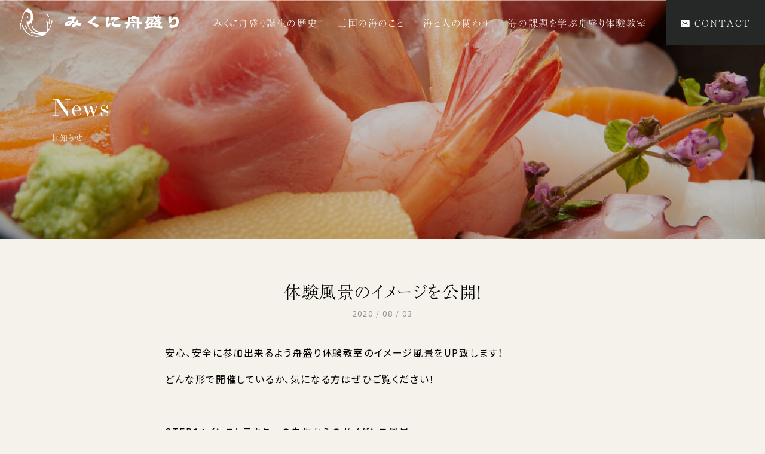

--- FILE ---
content_type: text/html; charset=UTF-8
request_url: https://funamori.jp/news/102/
body_size: 18396
content:
<!doctype html>
<html class="no-js" lang="ja">
<head>
<meta charset="utf-8">
<meta name="viewport" content="width=device-width, initial-scale=1">
<link rel="icon" href="https://funamori.jp/assets/wp-content/themes/funamori/img/favicon.ico">
<link rel="apple-touch-icon" href="https://funamori.jp/assets/wp-content/themes/funamori/img/webclip.png">
<link href="https://fonts.googleapis.com/css2?family=Noto+Sans+JP:wght@100;400&family=Noto+Serif+JP:wght@200&family=PT+Sans&display=swap" rel="stylesheet">
<script>
  (function(d) {
    var config = {
      kitId: 'ryv4fix',
      scriptTimeout: 3000,
      async: true
    },
    h=d.documentElement,t=setTimeout(function(){h.className=h.className.replace(/\bwf-loading\b/g,"")+" wf-inactive";},config.scriptTimeout),tk=d.createElement("script"),f=false,s=d.getElementsByTagName("script")[0],a;h.className+=" wf-loading";tk.src='https://use.typekit.net/'+config.kitId+'.js';tk.async=true;tk.onload=tk.onreadystatechange=function(){a=this.readyState;if(f||a&&a!="complete"&&a!="loaded")return;f=true;clearTimeout(t);try{Typekit.load(config)}catch(e){}};s.parentNode.insertBefore(tk,s)
  })(document);
</script>
<link rel="stylesheet" href="https://use.typekit.net/gur5izd.css">
<link rel="stylesheet" href="https://stackpath.bootstrapcdn.com/bootstrap/4.5.2/css/bootstrap.min.css" integrity="sha384-JcKb8q3iqJ61gNV9KGb8thSsNjpSL0n8PARn9HuZOnIxN0hoP+VmmDGMN5t9UJ0Z" crossorigin="anonymous">
<link rel="stylesheet" href="https://cdnjs.cloudflare.com/ajax/libs/drawer/3.2.2/css/drawer.min.css">
<link rel="stylesheet" href="https://funamori.jp/assets/wp-content/themes/funamori/style.css">
<title>体験風景のイメージを公開！ - みくに舟盛り</title>

		<!-- All in One SEO 4.7.7 - aioseo.com -->
	<meta name="description" content="安心、安全に参加出来るよう舟盛り体験教室のイメージ風景をUP致します！ どんな形で開催しているか、気になる方は" />
	<meta name="robots" content="max-image-preview:large" />
	<meta name="author" content="funamori"/>
	<link rel="canonical" href="https://funamori.jp/news/102/" />
	<meta name="generator" content="All in One SEO (AIOSEO) 4.7.7" />
		<meta property="og:locale" content="ja_JP" />
		<meta property="og:site_name" content="みくに舟盛り -" />
		<meta property="og:type" content="article" />
		<meta property="og:title" content="体験風景のイメージを公開！ - みくに舟盛り" />
		<meta property="og:description" content="安心、安全に参加出来るよう舟盛り体験教室のイメージ風景をUP致します！ どんな形で開催しているか、気になる方は" />
		<meta property="og:url" content="https://funamori.jp/news/102/" />
		<meta property="article:published_time" content="2020-08-03T01:55:18+00:00" />
		<meta property="article:modified_time" content="2021-02-07T02:39:56+00:00" />
		<meta name="twitter:card" content="summary_large_image" />
		<meta name="twitter:title" content="体験風景のイメージを公開！ - みくに舟盛り" />
		<meta name="twitter:description" content="安心、安全に参加出来るよう舟盛り体験教室のイメージ風景をUP致します！ どんな形で開催しているか、気になる方は" />
		<script type="application/ld+json" class="aioseo-schema">
			{"@context":"https:\/\/schema.org","@graph":[{"@type":"BlogPosting","@id":"https:\/\/funamori.jp\/news\/102\/#blogposting","name":"\u4f53\u9a13\u98a8\u666f\u306e\u30a4\u30e1\u30fc\u30b8\u3092\u516c\u958b\uff01 - \u307f\u304f\u306b\u821f\u76db\u308a","headline":"\u4f53\u9a13\u98a8\u666f\u306e\u30a4\u30e1\u30fc\u30b8\u3092\u516c\u958b\uff01","author":{"@id":"https:\/\/funamori.jp\/author\/funamori\/#author"},"publisher":{"@id":"https:\/\/funamori.jp\/#organization"},"image":{"@type":"ImageObject","url":"https:\/\/funamori.jp\/assets\/wp-content\/uploads\/2021\/02\/IMG_9386.jpg","@id":"https:\/\/funamori.jp\/news\/102\/#articleImage","width":1920,"height":1280},"datePublished":"2020-08-03T10:55:18+09:00","dateModified":"2021-02-07T11:39:56+09:00","inLanguage":"ja","mainEntityOfPage":{"@id":"https:\/\/funamori.jp\/news\/102\/#webpage"},"isPartOf":{"@id":"https:\/\/funamori.jp\/news\/102\/#webpage"},"articleSection":"\u304a\u77e5\u3089\u305b"},{"@type":"BreadcrumbList","@id":"https:\/\/funamori.jp\/news\/102\/#breadcrumblist","itemListElement":[{"@type":"ListItem","@id":"https:\/\/funamori.jp\/#listItem","position":1,"name":"\u5bb6","item":"https:\/\/funamori.jp\/","nextItem":{"@type":"ListItem","@id":"https:\/\/funamori.jp\/news\/#listItem","name":"\u304a\u77e5\u3089\u305b"}},{"@type":"ListItem","@id":"https:\/\/funamori.jp\/news\/#listItem","position":2,"name":"\u304a\u77e5\u3089\u305b","previousItem":{"@type":"ListItem","@id":"https:\/\/funamori.jp\/#listItem","name":"\u5bb6"}}]},{"@type":"Organization","@id":"https:\/\/funamori.jp\/#organization","name":"\u307f\u304f\u306b\u821f\u76db\u308a","url":"https:\/\/funamori.jp\/"},{"@type":"Person","@id":"https:\/\/funamori.jp\/author\/funamori\/#author","url":"https:\/\/funamori.jp\/author\/funamori\/","name":"funamori","image":{"@type":"ImageObject","@id":"https:\/\/funamori.jp\/news\/102\/#authorImage","url":"https:\/\/secure.gravatar.com\/avatar\/29af1d2cbfcc9db1069da798e19e6fef?s=96&d=mm&r=g","width":96,"height":96,"caption":"funamori"}},{"@type":"WebPage","@id":"https:\/\/funamori.jp\/news\/102\/#webpage","url":"https:\/\/funamori.jp\/news\/102\/","name":"\u4f53\u9a13\u98a8\u666f\u306e\u30a4\u30e1\u30fc\u30b8\u3092\u516c\u958b\uff01 - \u307f\u304f\u306b\u821f\u76db\u308a","description":"\u5b89\u5fc3\u3001\u5b89\u5168\u306b\u53c2\u52a0\u51fa\u6765\u308b\u3088\u3046\u821f\u76db\u308a\u4f53\u9a13\u6559\u5ba4\u306e\u30a4\u30e1\u30fc\u30b8\u98a8\u666f\u3092UP\u81f4\u3057\u307e\u3059\uff01 \u3069\u3093\u306a\u5f62\u3067\u958b\u50ac\u3057\u3066\u3044\u308b\u304b\u3001\u6c17\u306b\u306a\u308b\u65b9\u306f","inLanguage":"ja","isPartOf":{"@id":"https:\/\/funamori.jp\/#website"},"breadcrumb":{"@id":"https:\/\/funamori.jp\/news\/102\/#breadcrumblist"},"author":{"@id":"https:\/\/funamori.jp\/author\/funamori\/#author"},"creator":{"@id":"https:\/\/funamori.jp\/author\/funamori\/#author"},"datePublished":"2020-08-03T10:55:18+09:00","dateModified":"2021-02-07T11:39:56+09:00"},{"@type":"WebSite","@id":"https:\/\/funamori.jp\/#website","url":"https:\/\/funamori.jp\/","name":"\u307f\u304f\u306b\u821f\u76db\u308a","inLanguage":"ja","publisher":{"@id":"https:\/\/funamori.jp\/#organization"}}]}
		</script>
		<!-- All in One SEO -->

<link rel='dns-prefetch' href='//s.w.org' />
<link rel="alternate" type="application/rss+xml" title="みくに舟盛り &raquo; 体験風景のイメージを公開！ のコメントのフィード" href="https://funamori.jp/news/102/feed/" />
<link rel='stylesheet' id='wp-block-library-css'  href='https://funamori.jp/assets/wp-includes/css/dist/block-library/style.min.css?ver=5.5.1' type='text/css' media='all' />
<link rel="https://api.w.org/" href="https://funamori.jp/wp-json/" /><link rel="alternate" type="application/json" href="https://funamori.jp/wp-json/wp/v2/posts/102" /><link rel="alternate" type="application/json+oembed" href="https://funamori.jp/wp-json/oembed/1.0/embed?url=https%3A%2F%2Ffunamori.jp%2Fnews%2F102%2F" />
<link rel="alternate" type="text/xml+oembed" href="https://funamori.jp/wp-json/oembed/1.0/embed?url=https%3A%2F%2Ffunamori.jp%2Fnews%2F102%2F&#038;format=xml" />
</head>
<body class="post-template-default single single-post postid-102 single-format-standard drawer drawer--left">
	<nav class="navbar navbar-expand-xl navbar-custom align-items-center pr-lg-0 py-lg-0 fixed-top">
		<button type="button" class="drawer-toggle drawer-hamburger d-xl-none d-block">
			<span class="icon-bar"></span>
			<span class="icon-bar"></span>
			<span class="icon-bar"></span>
		</button>
		<a class="navbar-brand d-block" href="https://funamori.jp">
			<div class="d-flex align-items-center">
				<div><img src="https://funamori.jp/assets/wp-content/themes/funamori/svg/logo.svg" alt="みくに舟盛り" class="headLogo"></div>
				<div><img src="https://funamori.jp/assets/wp-content/themes/funamori/svg/furigana.svg" alt="MIKUNI FUNAMORI" class="headFurigana d-xl-block"></div>
			</div>
		</a>
		<div class="drawer-nav navbar-collapse" id="mainMenu">
			<div class="p-3 d-block d-xl-none border-bottom text-center"><a href="https://funamori.jp"><img src="https://funamori.jp/assets/wp-content/themes/funamori/svg/logo.svg" alt="みくに舟盛り" class="img-fluid"><img src="https://funamori.jp/assets/wp-content/themes/funamori/svg/furigana.svg" alt="MIKUNI FUNAMORI" class="headFurigana d-xl-block"></a></div>
			<ul class="drawer-menu navbar-nav ml-xl-auto text-center align-items-center navgation mt-4 mt-xl-0 text-white font-mincho">
				<li class="nav-item">
					<a class="nav-link px-3 hover-bottom-line" href="https://funamori.jp/history"><span class="menu-wrap py-3">みくに舟盛り誕生の歴史</span></a>
				</li>
				<li class="nav-item">
					<a class="nav-link px-3 hover-bottom-line" href="https://funamori.jp/about-sea" ><span class="menu-wrap py-3">三国の海のこと</span></a>
				</li>
				<li class="nav-item">
					<a class="nav-link px-3 hover-bottom-line " href="https://funamori.jp/people"><span class="menu-wrap py-3">海と人の関わり</span></a>
				</li>
				<li class="nav-item">
					<a class="nav-link px-3 hover-bottom-line" href="https://funamori.jp/activity"><span class="menu-wrap py-3">海の課題を学ぶ舟盛り体験教室</span></a>
				</li>
				<li class="nav-item ml-xl-3">
					<a class="nav-link p-4 nav-contact text-center" href="https://funamori.jp/contact">
						<div class="d-flex">
							<div><img src="https://funamori.jp/assets/wp-content/themes/funamori/svg/mail.svg" alt="Contact" style="width: 15px;height: 15px;" class="mb-1"></div>
							<div class="ml-2">CONTACT</div>
						</div>
					</a>
				</li>
			</ul>
		</div>
	</nav><header id="headerNews" class="page-header">
	<div class="mainVisual py-5 text-white">
		<div class="header-inner py-5">
			<div class="container fadein">
				<div class="h1 headline font-alphabet">News</div>
				<span class="small font-mincho">お知らせ</span>
			</div>
		</div>
	</div>
</header>
<main>
	<section id="NewsDetail" class="py-5">
		<div class="title-wrap py-4 text-center">
			<div class="container">
				<h1 class="headline font-mincho h3">体験風景のイメージを公開！</h1>
				<p class="small text-sm-center text-gray">2020 / 08 / 03</p>
			</div>
		</div>
		<div class="content-wrap pb-sm-4">
			<div class="container">
				<div class="row">
					<div class="col-12 col-md-10 col-lg-8 mx-auto">
						<div class="contents"><p>安心、安全に参加出来るよう舟盛り体験教室のイメージ風景をUP致します！</p>
<p>どんな形で開催しているか、気になる方はぜひご覧ください！</p>
<p>&nbsp;</p>
<p>STEP１：インストラクターの先生からのガイダンス風景</p>
<p><img loading="lazy" class="" src="https://funamori.jp/assets/wp-content/uploads/2021/02/IMG_9386-1140x760.jpg" alt="" width="648" height="432" /></p>
<p>&nbsp;</p>
<p>STEP２：御手本を見せてくれます！</p>
<p><img loading="lazy" class="" src="https://funamori.jp/assets/wp-content/uploads/2021/02/IMG_9404-1140x760.jpg" alt="" width="650" height="433" /></p>
<p>&nbsp;</p>
<p>STEP３：インストラクターの先生がお子様の手を取り安全に体験してもらいます。</p>
<p>なお、使用する包丁は、素材は切れますが、手は切れにくい子供用包丁を使用します。</p>
<p><img loading="lazy" class="" src="https://funamori.jp/assets/wp-content/uploads/2021/02/IMG_9410-1140x760.jpg" alt="" width="650" height="433" /></p>
<p>&nbsp;</p>
<p>STEP４：色々なお魚を一緒に切ります。</p>
<p><img loading="lazy" class="" src="https://funamori.jp/assets/wp-content/uploads/2021/02/IMG_9438-1140x760.jpg" alt="" width="650" height="433" /></p>
<p>&nbsp;</p>
<p>STEP５：三国特産の甘海老の剥き方もマスターできます！</p>
<p>手先が器用になりますよー！</p>
<p><img loading="lazy" class="" src="https://funamori.jp/assets/wp-content/uploads/2021/02/IMG_9450-2-1140x760.jpg" alt="" width="650" height="433" /></p>
<p>&nbsp;</p>
<p>STEP６：一緒にネタを盛り付けます。</p>
<p><img loading="lazy" class="" src="https://funamori.jp/assets/wp-content/uploads/2021/02/IMG_9485-1140x760.jpg" alt="" width="650" height="433" /></p>
<p>&nbsp;</p>
<p>STEP７：完成しましたー！</p>
<p><img loading="lazy" class="" src="https://funamori.jp/assets/wp-content/uploads/2021/02/IMG_9492-1140x760.jpg" alt="" width="650" height="433" /></p>
<p>&nbsp;</p>
<p>STEP８：もりもり食べます♪</p>
<p><img loading="lazy" class="" src="https://funamori.jp/assets/wp-content/uploads/2021/02/IMG_9509-1140x760.jpg" alt="" width="651" height="434" /></p>
<p>&nbsp;</p>
<p>STEP９：ご馳走様でしたー！</p>
<p><img loading="lazy" class="" src="https://funamori.jp/assets/wp-content/uploads/2021/02/IMG_9540-1140x760.jpg" alt="" width="650" height="433" /></p>
<p>&nbsp;</p>
<p>以上、こんな流れで開催しておりますので、安心してご参加くださいね♪</p>
<p>&nbsp;</p>
<p>&nbsp;</p>
<p>&nbsp;</p>
</div>
					</div>
				</div>
				<div class="showall text-center mt-4">
					<a href="https://funamori.jp/news" class="more font-alphabet h3">Back List</a>
				</div>
			</div>
		</div>
	</section>
	<section id="PeopleOne" class="pt-5">
		<div class="title-wrap py-4 fadein text-center">
			<div class="container">
				<h2 class="headline font-alphabet h5 text-gold">OTHER NEWS</h2>
				<h3 class="font-mincho h2 lh-2 text-center">その他のお知らせ</h3>
			</div>
		</div>
		<div class="content-wrap pb-sm-4">
			<div class="container">
				<div class="row">
					<div class="col-12 col-md-10 col-lg-8 mx-auto">
						<div class="list-group list-group-flush border-bottom">
							<a class="list-group-item d-sm-flex hvr-fade py-3" href="https://funamori.jp/news/198/" id="post_198"><div class="date pr-3 pr-sm-5 ls-0　text-alphabet text-gray ">2022.12.30</div><div class="pr-3">2022年も舟盛り体験教室に沢山のご参加ありがとうございました！</div></a>
							<a class="list-group-item d-sm-flex hvr-fade py-3" href="https://funamori.jp/news/215/" id="post_215"><div class="date pr-3 pr-sm-5 ls-0　text-alphabet text-gray ">2021.12.30</div><div class="pr-3">2021年も舟盛り体験教室に沢山のご参加ありがとうございました！</div></a>
							<a class="list-group-item d-sm-flex hvr-fade py-3" href="https://funamori.jp/news/125/" id="post_125"><div class="date pr-3 pr-sm-5 ls-0　text-alphabet text-gray ">2020.11.30</div><div class="pr-3">アンケート結果（報告書）を公開します！</div></a>
						</div>
					</div>
				</div>
			</div>
		</div>
	</section>
</main>
<aside>
	<a href="#" id="pageTop" style="bottom: 2rem;"><div class="arrowTop"></div></a>
</aside>
<footer class="py-5 bg-black">
	<div class="container pt-5">
		<div class="d-flex justify-content-center font-alphabet pb-5 text-center">
			<a href="https://funamori.jp" class="footerLink d-block mx-auto">
				<img src="https://funamori.jp/assets/wp-content/themes/funamori/svg/fish.svg" alt="ロゴ" class="img-fluid" style="width: 130px; height:130px;">
				<span class="d-block h2 mikunifunamori">MIKUNI<br>FUNAMORI</span>
				<span class="mb-0 lh-0">Made In Japan Funamori Expanding<br>Connected Sea</span>
			</a>
		</div>
		<div class="my-3 text-center">
			<a href="https://uminohi.jp/" target="_blank">
				<img src="https://funamori.jp/assets/wp-content/themes/funamori/img/uminohi.jpg" class="img-fluid" style="width:300px">
				<div class="mt-1 small">本事業は日本財団の海と日本プロジェクトの一環として<span class="d-block d-sm-inlinie">行っております。</span></div>
			</a>
		</div>
		<ul id="footerNav" class="mt-5 list-unstyled d-sm-flex flex-wrap  justify-content-sm-center font-mincho">
			<li class="nav-item mb-3">
				<a class="nav-link py-0 hover-bottom-line" href="https://funamori.jp/history"><span>みくに舟盛り誕生の歴史</span></a>
			</li>
			<li class="nav-item mb-3">
				<a class="nav-link py-0 border-left hover-bottom-line" href="https://funamori.jp/about-sea"><span>三国の海のこと</span></a>
			</li>
			<li class="nav-item mb-3">
				<a class="nav-link py-0 border-left hover-bottom-line" href="https://funamori.jp/people"><span>海と人の関わり</span></a>
			</li>
			<li class="nav-item mb-3">
				<a class="nav-link py-0 border-left hover-bottom-line" href="https://funamori.jp/activity"><span>海の課題を学ぶ舟盛り体験教室</span></a>
			</li>
		</ul>
		<div class="small copyright text-center mt-5">Copyright © MIKUNI FUNAMORI all rights reserved.</div>
	</div>
</footer>
<script src="https://funamori.jp/assets/wp-content/themes/funamori/js/modernizr-3.8.0.min.js"></script>
<script src="https://cdn.polyfill.io/v3/polyfill.min.js"></script>
<script src="https://code.jquery.com/jquery-3.5.1.min.js"></script>
<script>window.jQuery || document.write('<script src="https://funamori.jp/assets/wp-content/themes/funamori/js/jquery-3.5.1.min.js"><\/script>')</script>
<script src="https://cdn.jsdelivr.net/npm/popper.js@1.16.1/dist/umd/popper.min.js" integrity="sha384-9/reFTGAW83EW2RDu2S0VKaIzap3H66lZH81PoYlFhbGU+6BZp6G7niu735Sk7lN" crossorigin="anonymous"></script>
<script src="https://stackpath.bootstrapcdn.com/bootstrap/4.5.2/js/bootstrap.min.js" integrity="sha384-B4gt1jrGC7Jh4AgTPSdUtOBvfO8shuf57BaghqFfPlYxofvL8/KUEfYiJOMMV+rV" crossorigin="anonymous"></script>
<script src="https://cdnjs.cloudflare.com/ajax/libs/iScroll/5.2.0/iscroll.min.js"></script>
<script src="https://cdnjs.cloudflare.com/ajax/libs/drawer/3.2.2/js/drawer.min.js"></script>
<script src="https://cdnjs.cloudflare.com/ajax/libs/jquery-easing/1.4.1/jquery.easing.min.js"></script>
<script src="https://funamori.jp/assets/wp-content/themes/funamori/js/ofi.min.js"></script>
<script src="https://funamori.jp/assets/wp-content/themes/funamori/js/plugins.js"></script>
<script src="https://funamori.jp/assets/wp-content/themes/funamori/js/main.js"></script>
<script type='text/javascript' src='https://funamori.jp/assets/wp-includes/js/wp-embed.min.js?ver=5.5.1' async id='asyncload' id='wp-embed-js'></script>
</body>
</html>

--- FILE ---
content_type: text/css
request_url: https://funamori.jp/assets/wp-content/themes/funamori/style.css
body_size: 12105
content:
@charset "UTF-8";

/*
Theme Name: funamori
Author: BORDER Inc.
*/

body {
	font-family: "Hiragino Kaku Gothic ProN", 'Noto Sans JP', -apple-system, blinkMacSystemFont, YuGothic-M, YuGothic, Meiryo, sans-serif;
	color: #000;
	background-color: #f5f2ec;
	font-weight: 400;
	line-height: 1.8;
	letter-spacing: .1em;
	font-size: 16px;
	-webkit-text-size-adjust: 100%;
	font-feature-settings: "palt";
}

.font-mincho {
	font-family: a-otf-ryumin-pr6n, 'Noto Serif JP', "游明朝", "Yu Mincho", "游明朝体", "YuMincho", "Hiragino Mincho ProN", "ヒラギノ明朝 ProN W3", "ＭＳ Ｐ明朝", "ＭＳ 明朝", serif;
}

.font-alphabet {
	font-family: ltc-bodoni-175, serif;
}

h1, .h1 {
	font-size: 2.5em;
}

h2, .h2 {
	font-size: 2em;
}

h3, .h3 {
	font-size: 1.75em;
}

h4, .h4 {
	font-size: 1.5em;
}

h5, .h5, .lead {
	font-size: 1.25em;
}

h6, .h6, .drawer-menu-item {
	font-size: 1em;
}

[class^="d-"]>img, [class*=" d-"]>img, .d-flex img, .card img, .row img {
	flex: none;
}

.row {
	margin-right: -16px;
	margin-left: -16px;
}

.container, .container-fluid, .col, .col-1, .col-10, .col-11, .col-12, .col-2, .col-3, .col-4, .col-5, .col-6, .col-7, .col-8, .col-9, .col-auto, .col-lg, .col-lg-1, .col-lg-10, .col-lg-11, .col-lg-12, .col-lg-2, .col-lg-3, .col-lg-4, .col-lg-5, .col-lg-6, .col-lg-7, .col-lg-8, .col-lg-9, .col-lg-auto, .col-md, .col-md-1, .col-md-10, .col-md-11, .col-md-12, .col-md-2, .col-md-3, .col-md-4, .col-md-5, .col-md-6, .col-md-7, .col-md-8, .col-md-9, .col-md-auto, .col-sm, .col-sm-1, .col-sm-10, .col-sm-11, .col-sm-12, .col-sm-2, .col-sm-3, .col-sm-4, .col-sm-5, .col-sm-6, .col-sm-7, .col-sm-8, .col-sm-9, .col-sm-auto, .col-xl, .col-xl-1, .col-xl-10, .col-xl-11, .col-xl-12, .col-xl-2, .col-xl-3, .col-xl-4, .col-xl-5, .col-xl-6, .col-xl-7, .col-xl-8, .col-xl-9, .col-xl-auto {
	padding-right: 16px;
	padding-left: 16px;
}

input, button, a, a img {
	color: inherit;
	-webkit-transition-duration: .45s;
	-webkit-transition-property: color, border-color, background-color, opacity;
	-webkit-transition-delay: 0s;
	transition-duration: .45s;
	transition-property: color, border-color, background-color, opacity;
	transition-delay: 0s;
}

a:visited, a:link, a:active, a:hover {
	text-decoration: none;
}

a:hover {
	color: inherit;
}

a:hover img {
	opacity: 0.7;
}

.ls-none {
	letter-spacing: 0;
}

.ls-0 {
	letter-spacing: 0;
}

.ls-wide {
	letter-spacing: .3em;
}

.lh-0 {
	line-height: 1.44;
}

.lh-2 {
	line-height: 1.8;
}

.card {
	background-color: transparent;
}

.drawer--top.drawer-open .drawer-nav {
	top: 0;
	overflow: auto;
	-webkit-overflow-scrolling: touch;
}

.drawer--left.drawer-open .drawer-nav, .drawer--left .drawer-hamburger, .drawer--left.drawer-open .drawer-navbar .drawer-hamburger {
	left: 0;
	overflow: auto;
	-webkit-overflow-scrolling: touch;
}

.drawer--right.drawer-open .drawer-nav, .drawer--right .drawer-hamburger, .drawer--right.drawer-open .drawer-navbar .drawer-hamburger {
	right: 0;
	overflow: auto;
	-webkit-overflow-scrolling: touch;
}

.fadein {
	opacity: 0;
	transform: translate(0, 50px);
	transition: all 0.8s;
}

.fadein.scrollin {
	opacity: 1;
	transform: translate(0, 0);
}


/* toggle-start */

.drawer-toggle:focus {
	outline: none;
}

.icon-bar {
	display: block;
	width: 24px;
	height: 1px;
	border-radius: 1px;
	background-color: #333;
	border-color: transparent;
	cursor: pointer;
	margin: auto;
}

.icon-bar+.icon-bar {
	margin-top: 6px;
}

.drawer-toggle.drawer-hamburger {
	position: absolute;
	background-color: #dcc16f;
	background-image: none;
	border: 1px solid transparent;
	top: 0;
	right: 0;
	left: auto;
	padding: 22.5px 8px;
}

.drawer--left.drawer-open .drawer-hamburger {
	left: auto;
}


/* toggle-end */

.navbar-custom {
	background-color: transparent;
	top: 0;
	right: 0;
	left: 0;
	z-index: 1030;
	min-height: 62px;
}

.navbar-custom.affix {
	position: fixed;
	box-shadow: 0 4px 5px 0 rgba(0, 0, 0, 0.14), 0 1px 10px 0 rgba(0, 0, 0, 0.12), 0 2px 4px -1px rgba(0, 0, 0, 0.2);
	background-color: #02125d;
}

.navbar-custom.affix #headerPhone {
	display: none!important;
}

.navbar-brand {
	position: absolute;
	top: 50%;
	transform: translateY(-50%);
	padding: 0;
	display: inherit;
	margin-right: 0;
}

.navbar-brand img {
	-webkit-transition: all .3s;
	transition: all .3s;
	z-index: 1;
	width: 200px;
	height: 40px;
}

.drawer-nav {
	background-color: #333;
}

.hover-bottom-line span {
	display: block;
	position: relative;
}

.hover-bottom-line span:after {
	position: absolute;
	top: 100%;
	left: 0;
	right: 0;
	width: 100%;
	height: 1px;
	background: #fff;
	content: '';
	margin: auto;
	opacity: 0;
	-webkit-transition: height 0.3s, opacity 0.3s, -webkit-transform 0.3s;
	-moz-transition: height 0.3s, opacity 0.3s, -moz-transform 0.3s;
	transition: height 0.3s, opacity 0.3s, transform 0.3s;
	-webkit-transform: translateY(-10px);
	-moz-transform: translateY(-10px);
	transform: translateY(-10px);
}

.hover-bottom-line.active span:after, .hover-bottom-line:hover span:after, .hover-bottom-line:focus span:after {
	height: 1px;
	opacity: 1;
	-webkit-transform: translateY(0px);
	-moz-transform: translateY(0px);
	transform: translateY(0px);
}

.text-gray {
	color: #939393;
}

.showall a:hover, .text-gold {
	color: #dcc16f;
}

.bg-black {
	background-color: #333;
	color: #fff;
}

.nav-contact.active, .nav-contact:hover {
	background-color: #dcc16f;
}

a.moreLink {
	color: #fff;
	background: #c4a279;
	position: relative;
	padding: 1em 4em 1em 2em;
}

a.moreLink:hover {
	color: #fff;
	background: #333;
}

a.moreLink:after {
	content: "";
	display: inline-block;
	width: 32px;
	height: 4px;
	margin: 0 0 0 0.5em;
	border-right: 1px solid;
	border-bottom: 1px solid;
	transform: skewX(45deg);
	position: absolute;
	top: 45%;
}

.mikunifunamori {
	letter-spacing: .2em;
	margin-top: .5em;
}

@media (max-width: 1410px) {
	.navbar-brand img.headFurigana {
		display: none!Important;
	}
}

.drawer--left .drawer-nav {
	left: -18rem;
}

.drawer-nav {
	width: 18rem;
}

.nav-contact {
	background-color: #262828;
	color: #fff;
}

#headerHome {
	background-image: url(img/headerHome.jpg);
	background-size: cover;
	background-position: center;
	height: 800px;
	position: relative;
}

#headerHome .header-inner {
	position: absolute;
	top: 10%;
	left: 0;
	right: 0;
	z-index: 3;
}

.form-min {
	width: 280px;
	display: inline-block!important;
}

.list-group-item {
	background-color: transparent;
}

.more {
	position: relative;
	padding-left: 0.5em;
}

.more:before {
	content: "";
	display: block;
	position: absolute;
	top: 100%;
	right: 0;
	width: 100%;
	height: 1px;
	background: #000;
}

.more:after {
	content: "";
	display: block;
	position: absolute;
	top: 96%;
	right: 0;
	width: 3px;
	height: 3px;
	border: 1px solid;
	border-color: transparent transparent #000 #000;
	transform: rotate(-135deg);
}

.more:hover:before {
	background: #dcc16f;
}

.more:hover:after {
	border-color: transparent transparent #dcc16f #dcc16f;
}

.newsLink:hover .newsTitle {
	text-decoration: underline;
}

.image-wrap {
	position: relative;
	overflow: hidden;
}

.image-wrap:before {
	content: "";
	padding-top: 68%;
	display: block;
}

.image-wrap img {
	position: absolute;
	width: 100%;
	height: 100%;
	top: 0;
	right: 0;
	bottom: 0;
	left: 0;
	margin: auto;
	object-fit: cover;
	object-position: 50% 50%;
	font-family: 'object-fit: cover; object-position: center center;'
}

.imageCopy {
	margin-top: -6em;
	color: #fff;
}

.whiteLine {
	border-left: 1px solid;
}

.title-wrap, .content-wrap, #homeHistory, #homeAbout, #homePeople, #homeActivity, #historyTwo, #AboutOne, #AboutTwo, #PeopleOne, #PeopleTwo, #activityMain {
	position: relative;
	overflow-x: hidden;
}

#homeActivity .content-wrap {
	position: initial;
}

#homeHistory:before {
	content: url(img/bgImage01.png);
	position: absolute;
	top: 10%;
	left: 0;
}

#homeAbout:before {
	content: url(img/bgImage02.png);
	position: absolute;
	bottom: 0;
	left: 10%;
}

#homePeople:before {
	content: url(img/bgImage03.png);
	position: absolute;
	bottom: 0;
	right: 10%;
}

#homeActivity:before {
	content: url(img/bgImage04.png);
	position: absolute;
	top: 10%;
	right: 10%;
}

#historyTwo:before {
	content: url(img/bgImage02.png);
	position: absolute;
	top: 10%;
	right: 0;
}

#AboutOne:before, #PeopleOne:before {
	content: url(img/bgImage02.png);
	position: absolute;
	top: 0;
	right: 0;
}

#AboutTwo:before, #PeopleTwo:before {
	content: url(img/bgImage01.png);
	position: absolute;
	bottom: 0;
	left: 0;
}

#activityMain:before {
	content: url(img/bgImage01.png);
	position: absolute;
	bottom: 50%;
	left: 0;
}

.page-header {
	background-size: cover;
	background-position: center;
	height: 400px;
	position: relative;
}

#headerHistory {
	background-image: url(img/headerHistory.jpg);
}

#headerAbout {
	background-image: url(img/headerAbout.jpg);
}

#headerPeople {
	background-image: url(img/headerPeople.jpg);
}

#headerActivity {
	background-image: url(img/headerActivity.jpg);
}

#headerContact {
	background-image: url(img/headerContact.jpg);
}

#headerNews {
	background-image: url(img/headerNews.jpg);
}

.newsTitle {
	overflow: hidden;
	height: 2.4em;
}

.newsTitle span {
	display: -webkit-box;
	-webkit-box-orient: vertical;
	-webkit-line-clamp: 2;
}

.page-header .header-inner {
	position: absolute;
	top: 50%;
	transform: translateY(-50%);
	left: 0;
	right: 0;
	z-index: 3;
}

#historyFour {
	background-image: url(img/historyInkyojo.jpg);
	background-size: cover;
	background-position: center;
	position: relative;
}

.table-like-title, .table-like-text {
	padding: .75rem;
}

.table-like-title {
	background-color: #eae6db;
	font-weight: 700;
}

.flow-wrap, .flowImage {
	position: relative;
}

.flowImage img {
	position: absolute;
	width: 100%;
	height: 100%;
	top: 0;
	right: 0;
	bottom: 0;
	left: 0;
	margin: auto;
	object-fit: cover;
	object-position: 50% 50%;
	font-family: 'object-fit: cover; object-position: center center;'
}

.flow-wrap:after {
	content: "▼";
	position: absolute;
	bottom: -1.75em;
	left: 0;
	right: 0;
	font-size: 2em;
	text-align: center;
	color: #dcc16f;
}

#flowFour.flow-wrap:after {
	content: "";
}

.page-item.active .page-link {
	background-color: #d8bd85;
	border-color: #d8bd85;
}

.page-link {
	color: #d8bd85;
}

#pageTop {
	position: fixed;
	bottom: 5rem;
	right: .5rem;
	cursor: pointer;
	width: 1.8rem;
	z-index: 9999;
}

.arrowTop {
	width: 1em;
	height: 1em;
	border: 2px solid;
	border-color: #dcc16f #dcc16f transparent transparent;
	transform: rotate(-45deg);
}

.copyright {
	color: #adadad;
}

@media (min-width: 1200px) {
	.drawer--left .drawer-nav {
		left: 0;
	}
	.navbar-brand {
		z-index: 999;
		left: auto;
		right: auto;
	}
	.navbar-brand img.headLogo {
		width: 300px;
		height: 60px;
	}
	.navbar-brand img.headFurigana {
		width: 180px;
		height: 12px;
	}
	.drawer-nav {
		position: relative;
		height: auto;
		background-color: transparent;
		overflow: visible;
	}
	.embed-responsive-4by3::before {
		padding-top: 35%;
	}
}

@media (max-width: 1199.9px) {
	.navbar-nav>li {
		width: 100%;
		text-align: left;
	}
}

@media (min-width: 576px) {
	.bgLikeImage {
		position: absolute;
		top: 0;
		left: 0;
		right: 0;
		bottom: 0;
	}
	.bgLikeImage img {
		position: absolute;
		width: 100%;
		height: 100%;
		top: 0;
		right: 0;
		bottom: 0;
		left: 0;
		margin: auto;
		object-fit: cover;
		object-position: 50% 50%;
		font-family: 'object-fit: cover; object-position: center center;'
	}
	.text-sm-white {
		color: #fff;
		text-shadow: 1px 1px 0 #000, -1px 1px 0 #000, 1px -1px 0 #000, -1px -1px 0 #000;
	}
}

@media (max-width: 575px) {
	body {
		font-size: 14px;
	}
	.display-2 {
		font-size: 5rem;
	}
	h1, .h1 {
		font-size: 2em;
	}
	h2, .h2 {
		font-size: 1.75em;
	}
	h3, .h3 {
		font-size: 1.5em;
	}
	h4, .h4 {
		font-size: 1.25em;
	}
	#headerHome, #headerHistory {
		height: auto;
	}
	.header-inner {
		position: relative!important;
	}
	.page-header {
		height: auto;
	}
	.page-header .header-inner {
		top: auto;
		transform: translateY(0%);
	}
	#footerNav li:first-child a {
		border-left: 1px solid #dee2e6!important;
	}
	#historyTwo:before {
		content: url(img/bgImage02.png);
		position: absolute;
		top: 60%;
		right: 0;
	}
}

--- FILE ---
content_type: image/svg+xml
request_url: https://funamori.jp/assets/wp-content/themes/funamori/svg/fish.svg
body_size: 45234
content:
<?xml version="1.0" encoding="utf-8"?>
<!-- Generator: Adobe Illustrator 24.3.0, SVG Export Plug-In . SVG Version: 6.00 Build 0)  -->
<svg version="1.1" id="レイヤー_1" xmlns="http://www.w3.org/2000/svg" xmlns:xlink="http://www.w3.org/1999/xlink" x="0px"
	 y="0px" viewBox="0 0 70 70" style="enable-background:new 0 0 70 70;" xml:space="preserve">
<style type="text/css">
	.st0{fill:#FFFFFF;}
</style>
<polygon class="st0" points="5.7,34.9 5.6,34.9 5.5,34.8 5.4,34.9 5.3,34.9 5.2,34.9 5.1,34.9 5,35 4.9,35 4.9,35.1 4.8,35.2 
	4.7,35.2 4.7,35.3 4.7,35.4 4.6,35.5 4.6,35.6 4.6,35.7 4.5,35.8 4.5,35.9 4.5,36 4.5,36.1 4.5,36.2 4.4,36.3 4.4,36.4 4.4,36.5 
	4.3,36.6 4.3,36.7 4.3,36.8 4.3,36.9 4.3,37 4.2,37.1 4.2,37.2 4.2,37.3 4.2,37.4 4.2,37.5 4.1,37.6 4.1,37.7 4.1,37.8 4.1,37.9 
	4.1,38 4,38.1 4,38.2 4,38.3 4,38.4 4,38.5 4,38.6 3.9,38.7 3.9,38.7 3.9,38.8 3.9,38.9 3.9,39 3.9,39.1 3.8,39.2 3.8,39.3 
	3.8,39.4 3.8,39.5 3.8,39.6 3.8,39.7 3.8,39.8 3.8,39.9 3.7,40 3.7,40.1 3.7,40.2 3.7,40.3 3.7,40.4 3.7,40.5 3.7,40.6 3.7,40.7 
	3.6,40.8 3.6,40.9 3.6,41 3.6,41.1 3.6,41.2 3.6,41.3 3.6,41.4 3.6,41.5 3.6,41.6 3.6,41.7 3.6,41.8 3.5,41.9 3.5,42 3.5,42.1 
	3.5,42.2 3.5,42.3 3.5,42.4 3.5,42.5 3.5,42.6 3.5,42.7 3.5,42.8 3.5,42.9 3.4,43 3.4,43.1 3.4,43.2 3.4,43.3 3.4,43.4 3.4,43.5 
	3.4,43.6 3.4,43.7 3.4,43.8 3.4,43.9 3.4,44 3.4,44.1 3.4,44.2 3.4,44.3 3.4,44.4 3.4,44.5 3.4,44.6 3.3,44.7 3.3,44.8 3.4,44.9 
	3.3,45 3.3,45.1 3.3,45.2 3.3,45.3 3.3,45.4 3.3,45.5 3.3,45.6 3.3,45.7 3.3,45.8 3.3,45.9 3.3,46 3.3,46.1 3.3,46.2 3.3,46.3 
	3.3,46.4 3.3,46.5 3.3,46.6 3.3,46.7 3.3,46.8 3.3,46.9 3.3,47 3.3,47.2 3.3,47.3 3.3,47.4 3.3,47.5 3.3,47.6 3.3,47.7 3.3,47.8 
	3.3,47.9 3.3,48 3.4,48.1 3.4,48.1 3.5,48.2 3.6,48.3 3.6,48.3 3.7,48.4 3.8,48.4 3.9,48.5 4,48.5 4.1,48.5 4.2,48.5 4.3,48.5 
	4.4,48.5 4.5,48.4 4.6,48.4 4.7,48.3 4.8,48.2 4.8,48.1 4.9,48 4.9,48 4.9,47.9 5,47.8 5,47.7 4.9,47.6 5,47.5 5,47.4 5,47.3 
	5,47.2 4.9,47.1 4.9,47 5,46.9 5,46.8 5,46.7 5,46.6 5,46.5 5,46.4 5,46.3 5,46.2 5,46.1 5,46 5,45.8 5,45.7 5,45.6 5,45.5 5,45.4 
	5,45.3 5,45.2 5,45.1 5,45 5,44.9 5,44.8 5,44.7 5,44.6 5,44.5 5,44.4 5,44.3 5.1,44.2 5.1,44.1 5.1,44 5.1,43.9 5.1,43.8 5.1,43.7 
	5.1,43.6 5.1,43.5 5.1,43.4 5.1,43.3 5.1,43.2 5.1,43.1 5.1,43 5.1,42.9 5.1,42.8 5.2,42.7 5.1,42.6 5.2,42.5 5.2,42.4 5.2,42.3 
	5.2,42.2 5.2,42.1 5.2,42 5.2,41.9 5.2,41.8 5.3,41.7 5.2,41.6 5.3,41.5 5.3,41.4 5.3,41.3 5.3,41.2 5.3,41.1 5.3,41 5.3,40.9 
	5.3,40.8 5.3,40.7 5.4,40.6 5.4,40.5 5.4,40.4 5.4,40.4 5.4,40.3 5.4,40.2 5.4,40.1 5.4,39.9 5.5,39.8 5.5,39.8 5.5,39.7 5.5,39.6 
	5.5,39.5 5.5,39.4 5.6,39.3 5.6,39.2 5.6,39.1 5.6,39 5.6,38.9 5.6,38.8 5.7,38.7 5.7,38.6 5.7,38.5 5.7,38.4 5.7,38.3 5.7,38.2 
	5.8,38.1 5.8,38 5.8,37.9 5.8,37.8 5.8,37.7 5.9,37.6 5.9,37.5 5.9,37.4 5.9,37.3 5.9,37.2 5.9,37.1 6,37 6,36.9 6,36.8 6.1,36.7 
	6.1,36.6 6.1,36.5 6.1,36.4 6.1,36.3 6.2,36.2 6.2,36.1 6.2,36 6.2,35.9 6.3,35.8 6.3,35.7 6.3,35.6 6.3,35.5 6.2,35.5 6.2,35.4 
	6.2,35.3 6.1,35.2 6,35.1 6,35 5.9,35 5.8,34.9 "/>
<polygon class="st0" points="58.8,23.5 58.8,23.6 58.8,23.7 58.9,23.8 59,23.9 59,24 59.1,24 59.2,24.1 59.3,24.1 59.4,24.1 
	59.5,24.2 59.6,24.2 59.7,24.2 59.8,24.1 59.9,24.1 60,24.1 60,24 60.1,23.9 60.2,23.9 60.3,23.8 60.3,23.7 60.4,23.6 60.4,23.5 
	60.4,23.4 60.4,23.3 60.4,23.2 60.4,23.1 60.4,23 60.3,22.9 60.3,22.8 60.3,22.7 60.3,22.6 60.2,22.5 60.2,22.4 60.2,22.4 
	60.1,22.3 60.1,22.2 60,22.1 60,22 60,21.9 59.9,21.8 59.9,21.7 59.8,21.6 59.8,21.5 59.8,21.4 59.7,21.3 59.7,21.2 59.6,21.2 
	59.6,21.1 59.5,21 59.5,20.9 59.4,20.8 59.4,20.7 59.3,20.6 59.3,20.5 59.2,20.5 59.2,20.4 59.1,20.3 59.1,20.2 59,20.1 58.9,20 
	58.9,19.9 58.8,19.9 58.8,19.8 58.7,19.7 58.7,19.6 58.6,19.5 58.5,19.4 58.5,19.4 58.4,19.3 58.4,19.2 58.3,19.1 58.2,19 58.2,19 
	58.1,18.9 58.1,18.8 58,18.7 57.9,18.6 57.9,18.6 57.8,18.5 57.7,18.4 57.7,18.3 57.6,18.3 57.5,18.2 57.5,18.1 57.4,18 57.3,17.9 
	57.3,17.9 57.2,17.8 57.1,17.7 57.1,17.6 57,17.6 56.9,17.5 56.9,17.4 56.8,17.4 56.7,17.3 56.6,17.2 56.6,17.1 56.5,17.1 56.4,17 
	56.4,16.9 56.3,16.9 56.2,16.8 56.1,16.8 56,16.8 55.9,16.8 55.8,16.8 55.7,16.8 55.6,16.8 55.5,16.9 55.4,16.9 55.3,17 55.3,17 
	55.2,17.1 55.1,17.2 55.1,17.3 55.1,17.4 55,17.5 55,17.6 55,17.7 55,17.8 55.1,17.9 55.1,18 55.1,18.1 55.2,18.1 55.3,18.2 
	55.3,18.3 55.4,18.3 55.5,18.4 55.6,18.5 55.6,18.6 55.7,18.6 55.8,18.7 55.8,18.8 55.9,18.9 56,18.9 56,19 56.1,19.1 56.2,19.2 
	56.2,19.2 56.3,19.3 56.4,19.4 56.4,19.5 56.5,19.5 56.6,19.6 56.6,19.7 56.7,19.8 56.7,19.8 56.8,19.9 56.9,20 56.9,20.1 57,20.2 
	57,20.2 57.1,20.3 57.2,20.4 57.2,20.5 57.3,20.6 57.4,20.6 57.4,20.7 57.5,20.8 57.5,20.9 57.6,21 57.6,21.1 57.7,21.1 57.7,21.2 
	57.8,21.3 57.8,21.4 57.9,21.5 57.9,21.6 58,21.7 58,21.7 58.1,21.8 58.1,21.9 58.2,22 58.2,22.1 58.3,22.2 58.3,22.3 58.4,22.4 
	58.4,22.5 58.4,22.6 58.5,22.7 58.5,22.8 58.6,22.8 58.6,22.9 58.6,23 58.7,23.1 58.7,23.2 58.7,23.3 58.7,23.4 "/>
<polygon class="st0" points="17.4,47.4 17.5,47.4 17.6,47.4 17.7,47.4 17.8,47.3 17.9,47.3 18,47.2 18,47.2 18.1,47.1 18.1,47 
	18.2,46.9 18.2,46.8 18.3,46.7 18.3,46.6 18.3,46.5 18.2,46.4 18.2,46.3 18.2,46.2 18.1,46.1 18.1,46.1 18,46 17.9,45.9 17.9,45.8 
	17.8,45.7 17.7,45.7 17.7,45.6 17.6,45.5 17.6,45.4 17.5,45.4 17.5,45.3 17.4,45.2 17.3,45.1 17.3,45 17.2,44.9 17.2,44.9 
	17.1,44.8 17.1,44.7 17,44.6 17,44.5 16.9,44.4 16.9,44.4 16.8,44.3 16.7,44.2 16.7,44.1 16.6,44 16.6,43.9 16.5,43.8 16.5,43.8 
	16.4,43.7 16.4,43.6 16.3,43.5 16.3,43.4 16.2,43.3 16.2,43.2 16.1,43.2 16.1,43.1 16,43 16,42.9 15.9,42.8 15.9,42.7 15.8,42.6 
	15.8,42.5 15.7,42.5 15.7,42.4 15.6,42.3 15.6,42.2 15.5,42.1 15.5,42 15.4,41.9 15.4,41.9 15.3,41.8 15.3,41.7 15.2,41.6 
	15.2,41.5 15.1,41.4 15.1,41.3 15,41.2 15,41.2 14.9,41.1 14.9,41 14.8,40.9 14.8,40.8 14.8,40.7 14.7,40.6 14.7,40.5 14.6,40.5 
	14.5,40.4 14.4,40.3 14.4,40.3 14.3,40.2 14.2,40.2 14.1,40.2 14,40.2 13.9,40.2 13.8,40.2 13.7,40.2 13.6,40.3 13.5,40.3 
	13.4,40.4 13.3,40.4 13.3,40.5 13.2,40.6 13.2,40.7 13.2,40.8 13.1,40.9 13.1,41 13.1,41.1 13.1,41.2 13.2,41.3 13.2,41.4 
	13.3,41.5 13.3,41.6 13.4,41.7 13.4,41.8 13.5,41.8 13.5,41.9 13.6,42 13.6,42.1 13.6,42.2 13.7,42.3 13.7,42.4 13.8,42.5 
	13.8,42.5 13.9,42.6 13.9,42.7 14,42.8 14,42.9 14.1,43 14.1,43.1 14.2,43.2 14.2,43.3 14.3,43.3 14.3,43.4 14.4,43.5 14.4,43.6 
	14.5,43.7 14.5,43.8 14.6,43.9 14.6,43.9 14.7,44 14.7,44.1 14.8,44.2 14.8,44.3 14.9,44.4 14.9,44.5 15,44.6 15.1,44.6 15.1,44.7 
	15.2,44.8 15.2,44.9 15.3,45 15.3,45.1 15.4,45.2 15.4,45.2 15.5,45.3 15.5,45.4 15.6,45.5 15.6,45.6 15.7,45.7 15.8,45.8 
	15.8,45.8 15.9,45.9 15.9,46 16,46.1 16.1,46.2 16.1,46.3 16.2,46.3 16.2,46.4 16.3,46.5 16.3,46.6 16.4,46.7 16.5,46.7 16.5,46.8 
	16.6,46.9 16.7,47 16.7,47.1 16.8,47.1 16.9,47.2 16.9,47.3 17,47.3 17.1,47.4 17.2,47.4 17.3,47.4 "/>
<polygon class="st0" points="20.2,24.1 20.2,24 20.2,23.9 20.2,23.8 20.2,23.7 20.1,23.6 20.1,23.5 20.1,23.4 20,23.3 20,23.3 
	19.9,23.2 19.9,23.1 19.8,23 19.7,22.9 19.7,22.9 19.6,22.8 19.5,22.7 19.4,22.7 19.3,22.6 19.3,22.6 19.2,22.5 19.1,22.5 19,22.5 
	18.9,22.4 18.8,22.4 18.7,22.4 18.6,22.4 18.5,22.4 18.4,22.4 18.3,22.4 18.2,22.4 18.1,22.4 18,22.5 17.9,22.5 17.8,22.5 
	17.7,22.6 17.6,22.6 17.5,22.7 17.5,22.7 17.4,22.8 17.3,22.9 17.2,22.9 17.2,23 17.1,23.1 17,23.2 17,23.3 16.9,23.3 16.9,23.4 
	16.9,23.5 16.8,23.6 16.8,23.7 16.8,23.8 16.8,23.9 16.8,24 16.8,24.1 16.8,24.2 16.8,24.3 16.8,24.4 16.8,24.5 16.8,24.6 
	16.9,24.7 16.9,24.8 16.9,24.9 17,25 17,25.1 17.1,25.2 17.2,25.2 17.2,25.3 17.3,25.4 17.4,25.4 17.5,25.5 17.5,25.6 17.6,25.6 
	17.7,25.7 17.8,25.7 17.9,25.7 18,25.8 18.1,25.8 18.2,25.8 18.3,25.8 18.4,25.8 18.5,25.8 18.6,25.8 18.7,25.8 18.8,25.8 
	18.9,25.8 19,25.8 19.1,25.7 19.2,25.7 19.3,25.7 19.4,25.6 19.4,25.6 19.5,25.5 19.6,25.4 19.7,25.4 19.7,25.3 19.8,25.2 
	19.9,25.2 19.9,25.1 20,25 20,24.9 20.1,24.8 20.1,24.7 20.1,24.6 20.2,24.5 20.2,24.4 20.2,24.3 20.2,24.2 "/>
<path class="st0" d="M65.8,30.6L65.8,30.6l-0.2,0.1l-0.1,0.1l-0.1,0l-0.1,0.1l-0.1,0.1l-0.1,0L65.1,31l0,0.1L65,31.1l0,0.1l0.1,0.1
	l0,0.1l0,0.1l0,0.1l0,0.1l0,0.1l0,0.1l0.1,0.1l0,0.1l0.1,0.1L65,32.4l0,0.1l0,0.1l0,0.1l0,0.1l0,0.1l0,0.1l0,0.1l0,0.1l0,0.1l0,0.1
	l0,0.1l0,0.1l0,0.1l-0.1,0.1l0,0.1l0,0.1l0,0.1l0,0.1l-0.1,0.1l0.1,0.1l0,0.1l-0.1,0.1l0,0.1l0,0.1l0,0.1l-0.1,0.1l0.1,0.1l-0.1,0.1
	l0,0.1l-0.1,0.1l0.1,0.1l-0.1,0.1l0,0.1l-0.1,0.1l0,0.1l0,0.1l0,0.1l0,0.1l-0.1,0.1l-0.1,0.1l0.1,0.1l-0.1,0.1l-0.1,0.1l0.1,0.1
	l-0.1,0.1l0,0.1l0,0.1l-0.1,0.1l0,0.1l0,0.1l0,0.1l-0.1,0.1l0,0.1l0,0.1l0,0.1l-0.1,0.1l0,0.1l0,0.1l-0.1,0.1L64,38.3l0,0.1l0,0.1
	l0,0.1l0,0.1l0,0.1l0,0.1l0,0.1l0,0.1l-0.1,0.1l0,0.1l0,0.1l0,0.1l-0.1,0.1l0,0.1l0,0.1l0,0.1l-0.1,0.1l0,0.1l-0.1,0.1l-0.1,0.1
	l0,0.1l0,0.1l-0.1,0.1l0,0.1l-0.1,0.1l0,0.1l-0.1,0.1l0,0.1l0,0.1l0,0.1l0,0.1L63,41.3l0,0.1l0,0.1L63,41.6l0,0.1l0,0.1l-0.1,0.1
	l0,0.1l-0.1,0.1l0,0.1l-0.1,0.1l0,0.1l0,0.1l-0.1,0.1l0.1,0.1l-0.1,0.1l0,0.1l0,0.1L62.4,43l0,0.1l0,0.1l0,0.1l-0.1,0.1l0,0.1
	l-0.1,0.1l0,0.1l-0.1,0.1l0,0.1L62,43.9l0,0.1l-0.1,0.1l0,0.1l0,0.1l-0.1,0.1l-0.1,0.1l-0.1,0.1l0,0.1l-0.1,0.1l0,0.1l-0.1,0.1
	l0,0.1l-0.1,0.1l-0.1,0.1l0,0.1l-0.1,0.1l0,0.1l-0.1,0.1l-0.1,0.1l0,0.1l0,0.1L61,45.9l0,0.1l0,0.1l-0.1,0.1l-0.1,0.1l0,0.1l0,0.1
	l-0.1,0.1l-0.1,0l0,0.1l-0.1,0.1l0,0.1l0,0.1L60.3,47l0,0.1l0,0.1l-0.1,0l0,0.1l-0.1,0.1l-0.1,0l-0.1,0l-0.1,0.1l-0.1-0.1l-0.1,0
	l-0.1,0l-0.1,0l-0.1,0l-0.1,0l-0.1-0.1l-0.1,0l0-0.1l0-0.1l0-0.1l0-0.1l0-0.1l0-0.1l0-0.1l0-0.1l0-0.1l0-0.1l-0.1-0.1l0-0.1L59,46
	l0-0.1l0-0.1l0-0.1l0-0.1l0-0.1l0-0.1l0.1-0.1l0-0.1l0-0.1L59,45l0.1-0.1l-0.1-0.1l0-0.1l0-0.1l0-0.1l-0.1-0.1l0.1-0.1l0-0.1
	l-0.1-0.1L59,44l0-0.1L59,43.8l0-0.1l0-0.1l0-0.1l0.1-0.1l0-0.1l0-0.1l0-0.1L58.9,43l0-0.1l0-0.1l0-0.1l0-0.1l0-0.1l0-0.1l0-0.1
	l0-0.1l0-0.1l0-0.1l-0.1-0.1l-0.1-0.1l0.1-0.1l0-0.1l-0.1-0.1l0-0.1l-0.1-0.1l0-0.1l0.1-0.1l0-0.1l0-0.1l0-0.1l-0.1-0.1l0-0.1
	l0.1-0.1l-0.1-0.1l0-0.1l0-0.1l0-0.1L58.6,40l0-0.1l0.1-0.1l-0.1-0.1l0-0.1l-0.1-0.1l0-0.1l0-0.1l-0.1-0.1l0.1-0.1L58.5,39l0.1-0.1
	l0-0.1l-0.1-0.1l0-0.1l0-0.1l0-0.1l0-0.1l-0.1-0.1l0-0.1l0.1-0.1l-0.1-0.1l0-0.1l0-0.1l0-0.1l-0.1-0.1l0.1-0.1l-0.1-0.1l0-0.1
	l-0.1-0.1l0-0.1l0.1-0.1l-0.1-0.1l0-0.1l0-0.1l0-0.1l0-0.1L58,36.3l0.1-0.1l0-0.1l0.1,0l0-0.1l0.1-0.1l0.1,0l0.1-0.1l0.1,0l0.1,0
	l0.1,0l0.1,0l0.1,0l0.1,0.1l0.1,0.1l0.1,0.1l0.1,0l0.1,0.1l0.1,0l0.1,0.1l0.1,0.1l0.1,0l0.1,0.1l0.1,0l0,0.1l0.1,0l0,0.1l0.1,0
	l0,0.1l0.1,0.1l0.1,0.1l0.1,0l0,0.1l0.1,0.1l0,0.1l0.2,0l0,0.1l0.1,0l0.1,0.1l0.1,0.1l0.1,0l0.1,0.1l0.1,0.1l0.1,0l0.1,0.1l0.1,0
	l0.1,0.1l0.1,0l0.1,0.1l0.1,0l0.1-0.1l0.1,0l0-0.1l0.1-0.1l0.1,0l0-0.1l0.1,0l0-0.1l0-0.1l0.1-0.1l0-0.1l0.1-0.1l-0.1-0.1l0.1-0.1
	l-0.1-0.1l0.1-0.1l0-0.1l0-0.1l0-0.1l0-0.1l0.1-0.1l0-0.1l0.1-0.1l0-0.1l0-0.1l0-0.1l0-0.1l0-0.1l0-0.1l0-0.1l-0.1-0.1l0-0.1
	l0.1-0.1l0-0.1l0-0.1l0-0.1l0-0.1l0-0.1l-0.1-0.1l0-0.1l0-0.1l0-0.1l0-0.1l0-0.1l0-0.1l0-0.1l0-0.1l-0.1-0.1v-0.1l0-0.1l0-0.1l0-0.1
	l-0.1-0.1l0-0.1l0.1-0.1l-0.1-0.1l0-0.1l0-0.1l-0.1-0.1l0-0.1l0-0.1l0.1-0.1l-0.1-0.1l0-0.1l0-0.1l0-0.1l0-0.1l0-0.1l0-0.1l-0.1-0.1
	l0.1-0.1l-0.1-0.1l0-0.1l-0.1-0.1l0-0.1l0-0.1l0-0.1l0-0.1l-0.1-0.1l0.1-0.1L62.4,30l0-0.1l-0.1-0.1l0-0.1l-0.1-0.1l0-0.1l0-0.1
	l-0.1-0.1l-0.1-0.1l-0.1-0.1l0-0.1l0-0.1l0-0.1l0-0.1l-0.1-0.1l0-0.1l0-0.1l-0.1,0l0-0.2l-0.1-0.1l-0.1-0.1l-0.1,0l-0.1,0L61.5,28
	l-0.1,0l-0.1,0l-0.1,0l-0.1,0l-0.1,0l-0.1,0.1l-0.1,0.1l-0.1,0l-0.1,0.1l0,0.1l-0.1,0.1l0,0.1l-0.1,0.1l0.1,0.1L60.4,29l0.1,0.1
	l0,0.1l0.1,0.1l-0.1,0.1l0,0.1l0.1,0.1l0,0.1l0,0.1l0,0.1l0,0.1l0.1,0.1v0.1l0,0.1l0,0.1l0.1,0.1l0,0.1l0,0.1l0,0.1l0.1,0.1
	l-0.1,0.1l0,0.1l0,0.1l0.1,0.1l-0.1,0.1l0,0.1l0,0.1l0,0.1l0,0.1l0,0.1l0,0.1L61,32l-0.1,0.1l0,0.1l0,0.1l0.1,0.1l0,0.1l0,0.1
	l0.1,0.1l-0.1,0.1l0,0.1L61,33l0,0.1l0.1,0.1l0,0.1l0,0.1l0,0.1l0,0.1l0,0.1L61,33.9l0,0.1l0,0.1l0,0.1l-0.1,0.1l-0.1,0.1l-0.1,0
	l-0.1,0.1l-0.1,0.1l-0.1,0l-0.1,0l-0.1,0l-0.1,0L60,34.4l-0.1,0l-0.1,0l-0.1-0.1l-0.1-0.1l0-0.1l-0.1,0l-0.1-0.1l-0.1,0L59.2,34
	l-0.1,0l0-0.2l-0.1,0l-0.1-0.1l-0.1,0l-0.1-0.1l-0.1,0l-0.1,0l-0.1-0.1l-0.1-0.1l-0.1-0.1l-0.1,0l0-0.1l-0.1-0.1l-0.1,0l0-0.1
	l-0.1,0l-0.1,0l-0.1,0l-0.1-0.1l-0.1,0l-0.1-0.1l-0.1-0.1l-0.1-0.1l-0.1,0l-0.1-0.1l-0.1,0l-0.1-0.1l-0.1,0l-0.1-0.1l-0.1,0
	l-0.1-0.1l-0.1,0l-0.1,0L56.3,32l-0.1,0l-0.1-0.1l-0.1,0l-0.1,0l-0.1,0l-0.1-0.1l-0.1,0l-0.1,0.1l-0.1-0.1l-0.1,0.1l-0.1,0.1l-0.1,0
	L55,32L55,32.1l0,0.1l-0.1,0.1l0,0.1l0,0.1l0,0.1l0,0.1l0,0.1l0,0.1l0,0.1l0,0.1l0,0.1l0.1,0.1l0.1,0.1l0,0.1l0.1,0.1l0.1,0l0,0.1
	l0,0.1l0.1,0.1l0.1,0.1l0.1,0.1l0,0.1l0,0.1l0,0.1l0,0.1l0.1,0.1l0,0.1l0,0.1l0,0.1l0,0.1l0,0.1l0.1,0.1l0,0.1l0,0.1l0,0.1l0.1,0.1
	l0,0.1L56,35.5l0,0.1l0,0.1l0.1,0.1l0,0.1l0,0.1l0,0.1l0,0.1l0,0.1l0.1,0.1l0.1,0.1l0,0.1l0.1,0.1l0,0.1l0,0.1l0,0.1l0.1,0.1
	l-0.1,0.1l0.1,0.1l0.1,0.1l0,0.1l0,0.1l0,0.1l0.1,0.1l0,0.1L56.6,38l0.1,0.1l0,0.1l0,0.1l0,0.1l0,0.1l0.1,0.1l0,0.1l0,0.1l0,0.1
	l0,0.1l0,0.1l0,0.1l0,0.1l0,0.1l-0.1,0.1l0.1,0.1l0,0.1l0.1,0.1l0,0.1l0.1,0.1l0,0.1l0,0.1l0,0.1l0,0.1l0.1,0.1l0,0.1l0,0.1l0,0.1
	l0,0.1l0,0.1l0,0.1l0,0.1l0,0.1l0,0.1l0.1,0.1l0,0.1l0,0.1l0,0.1l0.1,0.1L57.1,42l0,0.1l0.1,0.1l0,0.1l0,0.1l0,0.1l-0.1,0.1l0.1,0.1
	l0,0.1l0.1,0.1l0,0.1l0,0.1l0,0.1l0,0.1l0,0.1l0,0.1l-0.1,0.1l0.1,0.1l-0.1,0.1l0,0.1l0,0.1l-0.1,0.1l0.1,0.1l0,0.1l-0.1,0.1l0,0.1
	l0,0.1l0.1,0.1l-0.1,0.1l0,0.1l0,0.1l0,0.1l0,0.1l0,0.1l0,0.1l0.1,0.1l-0.1,0.1l0,0.1l0,0.1l0.1,0.1L57.3,46l0,0.1l0,0.1l0,0.1
	l0,0.1l0,0.1l0,0.1l0,0.1l0,0.1l0,0.1l0,0.1l0,0.1l0,0.1l0,0.1l0,0.1l0,0.1l0,0.1l0,0.1l0,0.1l0,0.1l0,0.1l-0.1,0.1l0,0.1l0,0.1
	l0,0.1l0,0.1l-0.1,0.1l0.1,0.1l0,0.1l-0.1,0.1l0,0.1l0,0.1l0,0.1l0,0.1l0,0.1l0,0.1l0,0.1l0,0.1l0,0.1l0,0.1L56.9,50l0,0.1l0,0.1
	l-0.1,0.1l0,0.1l-0.1,0.1l0,0.1l0,0.1l0,0.1l-0.1,0.1V51l0,0.1l0,0.1l-0.1,0.1l0,0.1l0,0.1l-0.1,0.1l0,0.1l0,0.1l-0.1,0.1l0,0.1
	L56.3,52l-0.1,0.1l0,0.1l0,0.1l-0.1,0.1l0,0.1l-0.1,0l0,0.1l-0.1,0l-0.1,0l-0.1,0l-0.1,0.1l-0.1,0l-0.1,0l-0.1,0l-0.1,0.1l-0.1,0
	l-0.1,0l-0.1,0l-0.1-0.1l-0.1,0.1l-0.1,0l-0.1,0l-0.1-0.1l-0.1,0L54.2,53l-0.1,0L54,53l-0.1,0l-0.1,0l-0.1,0l-0.1,0l-0.1,0L53.4,53
	l-0.1,0L53.2,53l-0.1,0L53,53l-0.1,0l-0.1,0.1l-0.1,0l-0.1,0l-0.1,0l-0.1,0l-0.1,0l-0.1,0l-0.1,0L52,53.1l-0.1,0l-0.1,0l-0.1,0
	l-0.1,0.1l-0.1,0l-0.1,0l-0.1,0l-0.1,0l-0.1,0.1L51,53.1l-0.1,0.1l-0.1,0l-0.1,0l-0.1,0l-0.1,0l-0.1-0.1l-0.1,0l-0.1,0l-0.1,0
	L50,53.2l-0.1,0l-0.1-0.1l-0.1,0l-0.1-0.1l-0.1,0l-0.1,0l-0.1-0.1l-0.1,0l-0.1,0L49,53.1l-0.1,0.1l-0.1,0l-0.1,0l-0.1,0.1l-0.1,0
	l-0.1,0l-0.1,0l-0.1-0.1l-0.1,0L48,53.1l-0.1,0.1l-0.1,0l-0.1-0.1l-0.1,0l-0.1-0.1l-0.1,0.1l-0.1,0l-0.1,0.1l-0.1,0l-0.1,0l-0.1,0
	l-0.1,0.1l-0.1-0.1l-0.1,0l-0.1,0l-0.1-0.1l-0.1,0l-0.1,0l-0.1,0l-0.1,0L45.8,53l-0.1,0l-0.1,0l-0.1,0l-0.1,0l-0.1,0l-0.1,0L45.1,53
	L45,53l-0.1,0l-0.1,0l-0.1,0l-0.1,0l-0.1,0h-0.1l-0.1,0l-0.1,0l-0.1,0l-0.1,0l-0.1,0l-0.1,0l-0.1-0.1l-0.1,0l-0.1,0l-0.1,0l-0.1,0
	l-0.1-0.1l-0.1,0.1L43,52.7l-0.1,0l-0.1-0.1l-0.1,0l-0.1,0l-0.1,0l-0.1,0l-0.1-0.1l-0.1,0l-0.1,0l-0.1,0l-0.1,0.1l-0.1-0.1l-0.1-0.1
	l-0.1,0l-0.1-0.1l-0.1,0.1l-0.1,0l-0.1,0l-0.1-0.1L41,52.4l-0.1,0l-0.1-0.1l-0.1,0l-0.1-0.1l-0.1,0.1l-0.1-0.1l-0.1,0l-0.1-0.1
	l-0.1,0l-0.1,0L40,52l-0.1,0l-0.1-0.1l-0.1,0l-0.1,0l-0.1-0.1l-0.1,0l-0.1,0l-0.1,0l-0.1,0l-0.1,0l-0.1,0l-0.1-0.1l-0.1,0l-0.1-0.1
	l-0.1,0l-0.1,0l-0.1-0.1l-0.1,0.1l-0.1-0.1l-0.1,0L38,51.4l-0.1,0l-0.1,0l-0.1,0l-0.1-0.1l-0.1,0l-0.1-0.1l-0.1,0L37.3,51l-0.1,0
	l-0.1,0L37,50.9l-0.1,0l-0.1-0.1l-0.1,0l-0.1-0.1l-0.1,0l-0.1,0l-0.1-0.1l-0.1-0.1l-0.1-0.1l-0.1,0L36,50.5l-0.1,0l-0.1-0.1l-0.1,0
	l-0.1-0.1l-0.1,0l-0.1,0l-0.1-0.1l-0.1,0l0-0.1l-0.1-0.1L35,50l-0.1-0.1l-0.1-0.1l-0.1-0.1l-0.1-0.1l-0.1,0l-0.1-0.1l-0.1,0l-0.1,0
	l-0.1,0l0-0.1l-0.1,0L34,49.3l-0.1,0l0-0.1l-0.1,0l0-0.1l-0.1,0l-0.1-0.1l-0.1-0.1l-0.1-0.1h-0.1l0-0.1l-0.1,0l-0.1,0l0-0.1l-0.1,0
	l0-0.1l-0.1-0.1l-0.1,0l-0.1-0.1l0-0.1l-0.1,0l-0.1-0.1l-0.1,0l0-0.1l-0.1,0l-0.1-0.1L32,47.6l0-0.1l-0.1,0l0-0.1l-0.1,0l0-0.1
	l-0.1,0l-0.1,0l0-0.1L31.4,47l0-0.1l-0.1-0.1l-0.1-0.1l0-0.1l-0.1-0.1l-0.1,0l0-0.1l-0.1-0.1l0-0.1l-0.1-0.1l-0.1-0.1L30.6,46l0-0.1
	l-0.1,0l0-0.1l0-0.1l-0.1-0.1l0-0.1l0-0.1l-0.1-0.1l0-0.1l-0.1-0.1l0-0.1L30,45l0-0.1l-0.1,0l-0.1-0.1l0-0.1l0-0.1l-0.1-0.1l0-0.1
	l-0.2,0l0-0.1l0-0.1l-0.1-0.1L29.3,44l0-0.1l-0.1-0.1l0-0.1l-0.1-0.1l0-0.1l0-0.1L29,43.3l0-0.1L29,43.2l0-0.1l0-0.1l0-0.1l-0.1-0.1
	l0-0.1l-0.1-0.1l0-0.1l0-0.1l-0.1-0.1l0-0.1l0-0.1l0-0.1l0-0.1l-0.1-0.1l0-0.1l0-0.1l0-0.1l-0.1-0.1l0-0.1l0-0.1l-0.1-0.1l0-0.1
	L28.1,41l0-0.1l0.1-0.1L28,40.7l0-0.1L28,40.5L28,40.4l-0.1-0.1l0.1-0.1l-0.1-0.1l0-0.1l0-0.1l0-0.1v-0.1l0-0.1l0-0.1l-0.1-0.1
	l0-0.1l0-0.1l0-0.1L27.7,39l0-0.1l0-0.1l-0.1-0.1l0-0.1l0.1-0.1l-0.1-0.1l0-0.1l0-0.1l-0.1-0.1l0-0.1l0-0.1l0-0.1l0-0.1l0.1-0.1
	l0-0.1l-0.1-0.1l0.1-0.1l-0.1-0.1l0-0.1l0-0.1l0-0.1l0-0.1l0-0.1l0-0.1l0-0.1l-0.1-0.1l0-0.1l0-0.1l0-0.1l0-0.1l0-0.1l0-0.1l0-0.1
	l0.1-0.1l-0.1-0.1l0-0.1l-0.1-0.1l0-0.1l-0.1-0.1l0-0.1l0.1-0.1l-0.1-0.1l0.1-0.1l0-0.1l0-0.1l0-0.1l0-0.1l0-0.1l-0.1-0.1l0.1-0.1
	v-0.1l0-0.1l0-0.1l0-0.1l0-0.1l0-0.1l0-0.1l0-0.1l0.1-0.1l0-0.1l0-0.1l0-0.1l0.1-0.1l0-0.1l-0.1-0.1l0-0.1l0-0.1l0.1-0.1l0-0.1
	l0-0.1l0.1-0.1l0.1-0.1l0-0.1l0.1-0.1l0-0.1l0.1-0.1l0-0.1l0-0.1l0.1-0.1l0.1-0.1l0-0.1l0-0.1l0.1-0.1l0-0.1l0.1-0.1l0.1-0.1l0-0.1
	l0-0.1l0-0.1l0.1-0.1l0.1-0.1l0-0.1l0.1-0.1l0-0.1l0-0.1l0.1-0.1l0-0.1l0-0.1l0-0.1l0-0.1l0.1-0.1l0.1-0.1l0-0.1l0-0.1l-0.1-0.1
	l0.1-0.1l0.1-0.1l-0.1-0.1l0.1-0.1l0-0.1l0-0.1l0-0.1l0-0.1l0.1-0.1l0-0.1l0.1-0.1l0-0.1l0-0.1l0-0.1l0.1-0.1l-0.1-0.1l0-0.1l0-0.1
	l0.1-0.1l-0.1-0.1l0-0.1l0.1-0.1l0-0.1l0.1-0.1l0-0.1l0-0.1l0-0.1l0.1-0.1l0-0.1l0-0.1l0-0.1l0-0.1l0-0.1l0-0.1l0-0.1l0-0.1l0-0.1
	l0-0.1l0.1-0.1l-0.1-0.1l0.1-0.1l-0.1-0.1l0.1-0.1l0-0.1l0-0.1l0-0.1l0-0.1l0.1-0.1v-0.1l0-0.1l0-0.1l0-0.1l0-0.1l0-0.1l0-0.1
	l0.1-0.1l-0.1-0.1l0-0.1l0-0.1l0-0.1l0-0.1l0-0.1l0-0.1l0-0.1l0.1-0.1l0-0.1l0-0.1L29.5,22l0-0.1l0.1-0.1l-0.1-0.1l0.1-0.1l0-0.1
	l0-0.1l0.1-0.1l-0.1-0.1l0-0.1l0.1-0.1l0-0.1l-0.1-0.1l0-0.1l0-0.1l-0.1-0.1l0.1-0.1l-0.1-0.1l0-0.1l0-0.1l0-0.1l0-0.1l0-0.1
	l-0.1-0.1l0-0.1l0.1-0.1l0-0.1l-0.1-0.1l0-0.1l0.1-0.1L29.1,19l0-0.1L29,18.8l0-0.1l-0.1-0.1l0.1-0.1l-0.1-0.1l-0.1-0.1l0-0.1
	l-0.1-0.1l0-0.1l0-0.1l-0.1-0.1l0-0.1l0-0.1l-0.1-0.1l0-0.1l0-0.1l0-0.1l-0.1-0.1l0.1-0.1l0-0.1l-0.1-0.1l0-0.1l-0.1-0.1l0-0.1
	l0-0.1l0-0.1l0-0.1l-0.1-0.1l0-0.1l-0.1-0.1l0-0.1L28,15.9L28,15.8l0-0.1l0-0.1l0-0.1l0-0.1l-0.1-0.1l0-0.1l0-0.1l-0.1-0.1l0-0.1
	l-0.1-0.1l0-0.1l-0.1-0.1l0-0.1l0-0.1l0-0.1l-0.1,0l0-0.1l0-0.1L27.2,14L27.1,14l0-0.1l0-0.1L27,13.7l0-0.1l-0.1-0.1l-0.1-0.1l0-0.1
	l0-0.1l0-0.1l0-0.1l0-0.1l-0.1-0.1l0-0.1l0-0.1l0-0.1l-0.1-0.1l-0.1-0.1l0-0.1l-0.1-0.1l0-0.1l-0.1-0.1l0-0.1L26,12l0-0.1l-0.1-0.1
	l0-0.1l-0.1-0.1l-0.1-0.1l0-0.1l-0.1-0.1l0-0.1l-0.1-0.1l-0.1-0.1l0-0.1l-0.1-0.1l-0.1-0.1l0-0.1l-0.1-0.1l-0.1-0.1l-0.1,0l-0.1-0.1
	l-0.1-0.1l0-0.1l-0.1-0.1l0-0.1l-0.1,0l0-0.1l-0.1,0l0-0.1l0-0.1l-0.1,0l0-0.1l-0.1,0L24,9.6l0-0.1l-0.1,0l-0.1-0.1l0-0.1l-0.1-0.1
	l-0.1,0L23.6,9l-0.1,0l-0.1,0l-0.1-0.1l0-0.1l-0.1,0l-0.1,0L23,8.6l0-0.1l-0.1,0l-0.1,0l-0.1-0.1l-0.1-0.1l-0.1,0l-0.1,0l-0.1-0.1
	l-0.1,0l-0.1-0.1l-0.1,0L22,8l-0.1,0l-0.1,0l-0.1,0l-0.1,0l-0.1,0l-0.1,0l-0.1-0.1l-0.1-0.1l-0.1,0l-0.1,0L21,7.6l-0.1,0l-0.1-0.1
	l-0.1,0l-0.1,0l-0.1-0.1l-0.1,0l-0.1,0.1l-0.1,0l-0.1-0.1l-0.1,0l-0.1,0l-0.1,0.1l-0.1,0l-0.1,0l-0.1-0.1l-0.1,0.1l-0.1,0l-0.1-0.1
	l-0.1,0l-0.1,0l-0.1,0.1l-0.1,0l-0.1,0l-0.1,0l-0.1,0l-0.1,0l-0.1,0l-0.1,0l-0.1,0.1L18,7.7l-0.1,0l-0.1,0l-0.1,0.1l-0.1,0.1l-0.1,0
	l-0.1,0L17.3,8l-0.1,0l-0.1,0.1l-0.1,0.1l-0.2,0l-0.1,0.1l-0.1,0.1l-0.1,0.1l-0.1,0l0,0.1l-0.1,0l0,0.1l-0.1,0l0,0.1l-0.1,0.1
	l-0.1,0L16.1,9l0,0.1l-0.1,0l-0.1,0.1l0,0.1l-0.1,0l-0.1,0.1l-0.1,0l-0.1,0.1l0,0.1l-0.1,0.1l-0.1,0.1l-0.1,0l0,0.1L15.1,10L15,10.1
	l-0.1,0l0,0.1l-0.1,0.1l-0.1,0.1l0,0.1l-0.1,0l0,0.1l-0.1,0.1l0,0.1l-0.1,0l-0.1,0l0,0.1L14.1,11l0,0.1l-0.1,0l-0.1,0.1l-0.1,0.1
	l-0.1,0l0,0.1l0,0.1l-0.1,0.1l-0.1,0l0,0.1l-0.1,0.1l0,0.1l-0.1,0.1l-0.1,0l0,0.1l0,0.1L13,12.3l0,0.1l0,0.1l0,0.1l0,0.1l-0.1,0.1
	l0,0.1l-0.1,0.1l0,0.1l-0.1,0.1l0,0.1l-0.1,0.1l-0.1,0.1l-0.1,0.1l0,0.1l0,0.1l-0.1,0l0,0.1l-0.1,0L12,13.9l0,0.1l-0.1,0.1l-0.1,0.1
	l0,0.1l-0.1,0.1l0,0.1l-0.1,0.1l-0.1,0.1l0,0.1l-0.1,0.1l-0.1,0.1l0,0.1l-0.1,0.1l0,0.1l0,0.1l-0.1,0.1l-0.1,0.1L11,15.5l0,0.1
	L11,15.7l-0.1,0l0,0.1l0,0.1L10.8,16l-0.1,0.1l0,0.1l0,0.1l0,0.1l0,0.1l-0.1,0.1l0,0.1l0,0.1l-0.1,0.1l0,0.1L10.3,17l0,0.1l-0.1,0.1
	l0,0.1l-0.1,0l0,0.1L10,17.6l0,0.1l0,0.1l0,0.1l-0.1,0.1l0,0.1l-0.1,0.1l0,0.1l-0.1,0.1l0,0.1l-0.1,0.1l0,0.1l-0.1,0.1l0,0.1
	l-0.1,0.1l-0.1,0.1l0,0.1l-0.1,0.1l-0.1,0.1l0,0.1l-0.1,0.1l0,0.1l-0.1,0.1l0,0.1L9,19.8l0,0.1L9,20L8.9,20L9,20.2l0,0.1l0,0.1
	l-0.1,0.1l0,0.1l-0.1,0.1l0,0.1l-0.1,0.1l-0.1,0.1l0,0.1l0,0.1l-0.1,0.1l0,0.1l0,0.1l0,0.1l0,0.1l0,0.1l0,0.1l0,0.1l-0.1,0.1l0,0.1
	l-0.1,0.1l0,0.1l0,0.1l-0.1,0.1l0,0.1l0,0.1l0,0.1l0,0.1l-0.1,0.1L7.9,23l-0.1,0.1v0.1l0,0.1l0,0.1l-0.1,0.1l0,0.1l0,0.1l0,0.1
	l0,0.1L7.6,24L7.5,24l0,0.1l0,0.1l-0.1,0.1l0,0.1l0,0.1l-0.1,0.1l0,0.1l0.1,0.1l-0.1,0.1L7.2,25v0.1l0,0.1l0,0.1l0,0.1l-0.1,0.1
	l0,0.1l0,0.1l0,0.1l0,0.1L7,26l-0.1,0.1l0,0.1l0,0.1l0,0.1l-0.1,0.1l-0.1,0.1l-0.1,0.1l0.1,0.1l-0.1,0.1l0,0.1l0,0.1l-0.1,0.1l0,0.1
	l0,0.1l0,0.1l-0.1,0.1l0,0.1l-0.1,0.1l0.1,0.1l-0.1,0.1l0,0.1l-0.1,0.1l0,0.1l0,0.1l0,0.1l0,0.1l-0.1,0.1l0,0.1l0,0.1l0,0.1l0,0.1
	l0,0.1l0,0.1l0,0.1l-0.1,0.1l0.1,0.1l0,0.1l-0.1,0.1l0,0.1l0,0.1l0,0.1L6,30.1l0,0.1l-0.1,0.1l0,0.1l0,0.1l0,0.1l0,0.1l0,0.1l0,0.1
	l0,0.1l-0.1,0.1l0.1,0.1l-0.1,0.1l0,0.1l0,0.1l-0.1,0.1l0.1,0.1l0,0.1l0,0.1l0,0.1l0,0.1l0,0.1l0,0.1l0.1,0.1l0,0.1l0,0.1l0,0.1
	l0.1,0l0.1,0l0.1,0.1l0.1,0.1l0.1-0.1l0.1,0l0.1,0l0.1,0l0.1,0l0.1-0.1l0.1,0L7,32.6l0.1-0.1l0.1,0l0-0.1l0.1-0.1l0-0.1l0-0.1
	L7.4,32l0-0.1l0.1-0.1l0-0.1l0-0.1l0-0.1l0-0.1l0.1-0.1l0-0.1l0-0.1L7.6,31l0-0.1l0-0.1l0-0.1l-0.1-0.1l0.1-0.1l0-0.1l0.1-0.1l0-0.1
	l0-0.1l0-0.1l0.1-0.1l-0.1-0.1l0.1-0.1l-0.1-0.1l0.1-0.1l0-0.1l0-0.1l0-0.1l0-0.1L7.9,29L8,28.9l0-0.1l0-0.1l0-0.1l0-0.1l0-0.1
	l0-0.1l0.1-0.1l0-0.1l0-0.1L8.2,28l0-0.1l0-0.1l0.1-0.1l0-0.1l-0.1-0.1l0.1-0.1l0-0.1l0.1-0.1l0-0.1L8.4,27l0-0.1l0.1-0.1l0-0.1
	l0.1-0.1l0.1-0.1l0-0.1l0.1-0.1l0-0.1l0-0.1l0-0.1l0-0.1l0-0.1l0.1-0.1l0-0.1l0-0.1l0.1-0.1l-0.1-0.1l0-0.1l0.1-0.1l0-0.1L9.1,25
	l0-0.1l0.1-0.1l-0.1-0.1l0.1-0.1l0.1-0.1l-0.1-0.1l0.1-0.1l-0.1-0.1l0.1-0.1l0-0.1l0-0.1l0-0.1l-0.1-0.1l0.1-0.1l0-0.1l0-0.1
	l0.1-0.1l-0.1-0.1l0.1-0.1l0-0.1L9.7,23l0.1-0.1l-0.1-0.1l0.1-0.1l0.1-0.1l0-0.1l0.1-0.1l0-0.1l0-0.1l0-0.1l0-0.1l0-0.1l0.1-0.1
	l0.1-0.1l0-0.1l0-0.1l0-0.1l0.1-0.1l0-0.1l0.1-0.1l0-0.1l0.1-0.1l0-0.1l0.1-0.1l0-0.1l0-0.1l0-0.1l0.1-0.1l0.1-0.1l0-0.1l0-0.1
	l0.1-0.1l0-0.1l0-0.1l0-0.1l0.1-0.1l0-0.1l0.1-0.1l0.1-0.1l-0.1-0.1l0.1-0.1l0-0.1l0-0.1l0-0.1l0-0.1l0-0.1l0.1-0.1l0-0.1l0-0.1
	l0-0.1l0.1-0.1l0.1-0.1l0-0.1l0-0.1l0-0.1l0.1-0.1l0.1-0.1l0-0.1l0-0.1l0.1-0.1l0-0.1l0.1,0l0-0.1l0.1-0.1l0.1-0.1l0-0.1l0-0.1
	l0-0.1l0.1-0.1l0-0.1l0.1-0.1l0.1-0.1l0-0.1l0-0.1l0.1,0V16l0-0.1l0.1-0.1l0-0.1l0.1-0.1l0-0.1l0.1-0.1l0-0.1l0.1-0.1l0.1,0l0-0.1
	l0.1-0.1l0.1,0l0-0.1l0.1,0l0-0.1l0.1-0.1l0.1,0l0.1-0.1l0.1-0.1l0.1-0.1l0.1,0l0.1,0l0.1-0.1l0.1,0l0.1-0.1l0.1,0l0.1,0l0-0.1
	l0.1,0l0.1,0.1l0.1-0.1l0.1,0l0.1,0l0.1-0.1l0.1,0l0.1-0.1l0.1,0l0.1,0.1l0.1-0.1l0.1,0l0.1,0l0.1,0l0.1,0l0.1,0l0.1,0l0.1,0l0.1,0
	l0.1,0l0.1,0l0.1,0.1l0.1,0l0.1,0l0.1,0l0.1,0l0.1,0l0.1,0l0.1,0.1l0.1-0.1l0.1,0.1l0.1-0.1l0.1,0l0.1,0l0.1,0.1l0.1,0l0.1,0.1
	l0.1,0l0.1,0l0.1,0.1l0.1,0.1l0.1,0l0.1,0.1l0.1,0l0.1,0l0.1,0.1l0.1,0l0.1,0.1l0.1,0l0.1,0l0.1,0.1l0.1,0l0.1,0l0.1,0.1l0.1,0
	l0.1,0.1l0.1,0l0.1,0l0.1,0.1l0.1,0l0.1,0l0.1,0.1l0.1,0.1l0.1,0.1l0.1,0.1l0.1,0.1l0.1,0l0,0.2l0.1,0l0.1,0.1l0.1,0l0.1,0l0.1,0
	l0.1,0.1l0.1,0l0,0.1l0.1,0l0,0.1l0.1,0.1l0.1,0l0.1,0.1l0.1,0.1l0,0.1l0.1,0.1l0.1,0.1l0.1,0.1l0.1,0.1l0,0.1l0.1,0.1l0.1,0.1
	l0.1,0.1l0.1,0.1l0.1,0.1l0.1,0.1l0.1,0.1l0,0.1l0,0.1l0.1,0.1l0.1,0.1l0.1,0.1l0.1,0.1l0,0.1l0.1,0l0,0.1l0,0.1l0.1,0l0.1,0.1
	l0,0.1l0.1,0.1l0,0.1l0,0.1l0,0.1l0.1,0.1l0.1,0.1l0,0.1l0,0.1l0.1,0.1l0,0.1l0.1,0.1l0,0.1l0,0.1l0.1,0.1l0,0.1l0,0.1l0.1,0.1
	l0,0.1l0,0.1l0,0.1l0,0.1l0.1,0.1l0,0.1v0.1l0,0.1L24.6,21l0.1,0.1l0,0.1l0,0.1l0,0.1l0,0.1l0,0.1l-0.1,0.1l0.1,0.1l-0.1,0.1l0,0.1
	l0,0.1l0,0.1l0,0.1l0,0.1l0,0.1l0,0.1l0,0.1l0,0.1l0,0.1l0,0.1L24.8,23v0.1l0,0.1l0,0.1l0,0.1l0.1,0.1l0,0.1l0,0.1l-0.1,0.1l0,0.1
	l0.1,0.1l-0.1,0.1l0.1,0.1l-0.1,0.1l0.1,0.1l0,0.1l0,0.1l0,0.1l0,0.1l0,0.1l0,0.1l0,0.1l-0.1,0.1l0,0.1l0.1,0.1l-0.1,0.1l0,0.1
	l-0.1,0.1l0.1,0.1l0,0.1l-0.1,0.1l0,0.1l0,0.1l0,0.1l-0.1,0.1l0,0.1l-0.1,0.1l0,0.1l0,0.1l0,0.1l0,0.1l0,0.1l-0.1,0.1l0,0.1l0,0.1
	l0.1,0.1l-0.1,0.1l0,0.1l0,0.1l0,0.1L24.3,28l-0.1,0.1l0,0.1l0,0.1l-0.1,0.1l0,0.1l0,0.1L24,28.7l0,0.1l-0.1,0.1L24,29l0,0.1l0,0.1
	l-0.1,0.1l-0.1,0.1l0,0.1l0,0.1l0,0.1l-0.1,0.1l0,0.1l0,0.1L23.5,30l0,0.1l-0.1,0l0,0.1l0,0.1l-0.1,0.1l-0.1,0l0,0.1L23,30.6l0,0.1
	l-0.1,0l0,0.1l-0.2,0l0,0.1l-0.1,0l0,0.1l-0.1,0l-0.1,0.1l-0.1,0.1l-0.1,0l0,0.1l-0.1,0.1L22,31.6l-0.1,0l-0.1,0.1l-0.1,0l-0.1,0
	l-0.1,0l-0.1,0l-0.1,0L21.3,32l-0.1,0l-0.1,0l-0.1,0l-0.1,0.1l-0.1-0.1l-0.1,0.1l-0.1,0.1l-0.1,0l-0.1,0l-0.1-0.1l-0.1,0.1l-0.1,0
	L20,32.4l-0.1,0l-0.1-0.1l-0.1,0.1l-0.1,0l-0.1,0l-0.1,0l-0.1,0l-0.1-0.1l-0.1,0.1l-0.1,0l-0.1,0l-0.1,0l-0.1-0.1l-0.1,0l-0.1,0.1
	l-0.1,0l-0.1,0l-0.1,0l-0.1,0l-0.1,0l-0.1-0.1l-0.1,0.1l-0.1-0.1l-0.1-0.1l-0.1,0.1l-0.1,0l-0.1,0l-0.1,0l-0.1-0.1l-0.1,0l-0.1,0
	l-0.1,0l-0.1,0l-0.1-0.1l-0.1,0l-0.1,0.1l-0.1,0.1l-0.1,0.1l0.1,0.1l0,0.1l0,0.1l0.1,0.1l0,0.1l0,0.1l0,0.1l0.1,0.1l0,0.1l0,0.1
	l0.1,0.1l0,0.1l0,0.1l0.1,0.1l0,0.1l0.1,0.1l0.1,0.1l0,0.1l0.1,0.1l0,0.1l0.1,0.1l0.1,0.1l0,0.1l0,0l0.1,0.1l0,0.1l0.1,0.1l0,0.1
	l0.1,0.1l0,0.1l0,0.1l0,0.1l0,0.1l0,0.1l0,0.1l0,0.1l0,0.1l-0.1,0.1l0,0.1l0,0.1l-0.1,0.1l-0.1,0l-0.1,0l0,0.1l-0.1,0l-0.1,0l0,0.1
	l-0.1,0l-0.1,0.1l0,0.1L16.8,37l-0.1,0.1l0.1,0.1l-0.1,0.1l0,0.1l0,0.1l0,0.1l0,0.1l0,0.1l0.1,0.1l0.1,0.1L17,38l0.1,0.1l0.1,0
	l0.1,0l0.1,0l0.1,0.1l0.1-0.1l0.1,0l0.1,0.1l0.1,0l0.1,0l0.1,0l0.1,0l0.1-0.1l0.1,0.1l0.1-0.1l0,0.1l0,0.1l0,0.1l0.1,0.1l0,0.1
	l0,0.1l0.1,0.1l0,0.1l0,0.1l0,0.1l0,0.1l0,0.1l0,0.1l0.1,0.1l0,0.1l0,0.1l0.1,0.1l0.1,0.1l0,0.1l0,0.1l0,0.1l0,0.1l0.1,0.1l0,0.1
	l0,0.1l0.1,0.1l0,0.1l0,0.1l0,0.1l0.1,0.1l0,0.1l0,0.1l0.1,0.1l0,0.1l0,0.1l0.1,0.1l0,0.1l0,0.1l0.1,0.1l0,0.1l0.1,0.1l0.1,0.1
	l0,0.1l0,0.1l0.1,0.1l0,0.1l0.1,0.1l0,0.1l0,0.1l0.1,0.1l0,0.1l0.1,0.1l0.1,0.1l0.1,0.1l-0.1,0.1l0.1,0.1l0,0.1l0.1,0l0,0.1l0.1,0.1
	l0,0.1l0.1,0.1l0,0.1l0.1,0.1l0,0.1l0,0.1l0.1,0.1l0.1,0.1l0,0.1l0.1,0.1l0.1,0.1l0,0.1l0,0.1l0,0.1l0.1,0.1l0.1,0.1l0,0.1l0.1,0.1
	l0,0.1l0.1,0.1l0,0.1l0.1,0.1l0,0.1l0.1,0.1l0,0.1l0.1,0.1l0.1,0.1l0,0.1l0,0.1l0.1,0.1l0.1,0.1l0,0.1l0.1,0.1l0,0.1l0.1,0l0,0.1
	l0,0.1l0.1,0l0,0.1l0.1,0.1l0,0.1l0.1,0.1l0,0.1l0.1,0.1l0.1,0.1l0.1,0l0,0.1l0,0.1l0.1,0l0.1,0.1l0,0.1l0,0.1l0.1,0.1l0,0.1
	l0.1,0.1l0,0.1l0.1,0l0.1,0.1l0.1,0.1l0,0.1l0.1,0l0.1,0.1l0,0.1l0.1,0l0.1,0.1l0,0.1l0.1,0.1l0.1,0l0.1,0.1l0,0.1l0.1,0.1l0,0.1
	l0.1,0.1l0.1,0l0,0.1l0.1,0.1l0.1,0.1l0.1,0l0.1,0.1l0,0.1l0.1,0l0,0.1l0.1,0.1l0.1,0.1l0.1,0l0.1,0.1l0,0.1l0.1,0.1l0.1,0l0.1,0.1
	l0.1,0.1l0,0.1l0.1,0l0,0.1l0.1,0l0,0.1l0.1,0.1l0,0.1l0.1,0l0.1,0.1l0,0.1l0.1,0l0,0.2l0.1,0l0.1,0l0.1,0l0.1,0.1l0.1,0.1l0,0.1
	l0.1,0l0.1,0.1l0.1,0.1l0.1,0l0,0.1l0.1,0.1l0.1,0l0.1,0l0.1,0.1l0.1,0.1l0,0.1l0.1,0l0.1,0.1l0.1,0l0.1,0.1l0,0.1l0.1,0l0.1,0
	l0.1,0.1l0.1,0.1l0.1,0l0.1,0.1l0.1,0l0.1,0l0.1,0l0,0.1l0.1,0l0.1,0l0.1,0.1l0.1,0l0,0.1l0.1,0l0,0.1l0.1,0l0.1,0.1l0.1,0l0.1,0.1
	l0.1,0l0.1,0.1l0.1,0.1l0.1,0l0.1,0l0.1,0l0.1,0.1l0.1,0.1l0.1,0l0.1,0l0.1,0.1l0.1,0l0.1,0.1l0.1,0l0.1,0.1l0.1,0l0.1,0.1l0.1,0
	l0.1,0l0.1,0.1l0.1,0l0.1,0l0.1,0.1l0.1,0l0.1,0.1l-0.1,0l-0.1,0l-0.1-0.1l-0.1,0l-0.1-0.1L32,55.2l-0.1,0l-0.1,0.1l-0.1,0l-0.1-0.1
	l-0.1,0l-0.1,0l-0.1-0.1l-0.1,0l-0.1,0.1L31,55l-0.1,0l-0.1,0l-0.1,0l-0.1-0.1l-0.1,0l-0.1-0.1l-0.1,0.1l-0.1,0l-0.1,0L30,54.7
	l-0.1,0h-0.1l-0.1,0l-0.1,0l-0.1,0l-0.1-0.1l-0.1-0.1h-0.1l-0.1,0l-0.1-0.1l-0.1,0l-0.1,0l-0.1-0.1l-0.1,0l-0.1,0l-0.1-0.1l-0.1,0
	l-0.1,0l-0.1-0.1l-0.1,0l-0.1,0l-0.1-0.1l-0.1,0l-0.1,0l-0.1,0l-0.1,0l-0.1-0.1l-0.1,0l-0.1,0l-0.1-0.1l-0.1-0.1l-0.1,0l-0.1,0
	l-0.1,0l-0.1,0l-0.1,0l-0.1-0.1l-0.1,0l-0.1-0.1l-0.1,0l-0.1-0.1l-0.1,0l-0.1,0l-0.1,0.1l-0.1,0l-0.1,0l-0.1,0l-0.1,0l-0.1,0.1
	l-0.1,0.1l0,0.1l0,0.1l-0.1,0.1l0,0.1l0.1,0.1l-0.1,0.1l0.1,0.1l0,0.1l0.1,0.1l0.1,0.1l0,0.1l0.1,0.1l0.1,0l0.1,0.1l0.1,0l0.1,0
	l0.1,0l0.1,0.1l0.1,0.1l0.1,0.1l0.1,0l0.1,0l0.1,0l0.1,0.1l0.1,0l0.1,0l0.1,0.1l0.1,0l0.1,0l0.1,0l0.1,0.1l0.1,0.1l0.1,0l0.1,0.1
	l0.1,0l0.1,0l0.1,0.1l0.1,0l0.1,0.1l0.1,0l0.1,0.1l0.1,0l0.1,0l0.1,0l0.1,0l0.1,0.1l0.1,0l0.1,0l0.1,0l0.1,0l0.1,0h0.1l0.1,0.1
	l0.1,0l0.1,0l0.1,0l0.1,0.1l0.1,0.1l0.1-0.1l0.1,0l0.1,0l0.1,0l0.1,0l0.1,0.1l0.1,0l0.1,0l0.1,0l0.1,0l0.1,0l0.1,0.1l0.1,0.1
	l0.1-0.1l0.1,0l0.1,0.1l0.1,0l0.1,0.1l0.1,0l0.1,0.1l0.1,0l0.1,0.1l0.1,0l0.1,0l0.1,0l0.1,0l0.1,0.1l0.1-0.1l0.1,0l0.1,0l0.1,0
	l0.1,0.1l0.1,0l0.1-0.1l0.1,0l0.1,0.1l0.1,0l0.1,0l0.1,0.1l0.1,0l0.1,0.1l0.1-0.1l0.1,0.1l0.1-0.1l0.1,0l0.1,0.1l0.1,0l0.1,0l0.1,0
	l0.1,0.1l0.1,0l0.1,0l0.1,0l0.1,0l0.1-0.1l0.1,0l0.1,0.1l0.1,0l0.1,0l0.1,0l0.1,0.1l0.1,0l0.1,0l0.1,0.1l0.1,0l0.1,0l0.1,0l0.1,0
	l0.1,0l0.1,0l0.1,0L37,58l0.1,0l0.1,0.1l0.1,0l0.1,0l0.1,0l0.1,0l0.1,0.1l0.1,0l0.1,0l0.1,0l0.1,0l0.1,0l0.1,0.1l0.1,0l0.1,0l0.1,0
	l0.1,0.1l0.1,0l0.1,0l0.1,0l0.1,0l0.1,0.1l0.1,0l0.1,0l0.1,0.1l0.1-0.1l0.1,0.1l0.1,0l0.1,0l0.1,0l0.1,0l0.1,0.1l0.1,0l0.1,0l0.1,0
	l0.1,0l0.1,0.1l0.1,0l0.1,0l0.1,0.1l0.1,0l0.1,0.1l0.1,0l0.1,0l0.1-0.1l0.1,0l0.1,0.1l0.1,0l0.1,0l0.1-0.1l0.1,0.1l0.1,0.1l0.1,0
	l0.1,0l0.1-0.1l0.1,0l0.1,0l0.1-0.1l0.1,0l0.1,0l0.1-0.1l0.1,0l0.1,0l0.1,0l0.1,0l0.1,0.1l0.1-0.1l0.1,0h0.1l0.1,0l0.1,0l0.1,0
	l0.1,0l0.1,0.1l0.1-0.1l0.1,0l0.1,0l0.1,0.1l0.1-0.1l0.1,0l0.1-0.1l0.1,0.1l0.1,0l0.1,0l0.1,0.1l0.1,0.1l0.1,0l0,0.1l0,0.1l0,0.1
	l0.1,0.1l-0.1,0.1l0.1,0.1l-0.1,0.1l0,0.1l-0.1,0l-0.1,0l0,0.1l-0.1,0l-0.1,0l-0.1,0.1l-0.1,0.1l-0.1,0l-0.1,0l-0.1,0l-0.1,0
	l-0.1,0.1l-0.1,0l-0.1,0.1l-0.1,0l-0.1,0l-0.1-0.1L44,59.9l-0.1,0l-0.1,0L43.7,60l-0.1,0l-0.1,0l-0.1,0l-0.1,0l-0.1,0l-0.1,0.1
	l-0.1,0l-0.1,0l-0.1,0.1l-0.1-0.1l-0.1,0.1l-0.1,0.1l-0.1,0l-0.1,0l-0.1,0.1h-0.1l-0.1,0L42,60.4l-0.1,0l-0.1,0l-0.1,0l-0.1,0
	l-0.1,0l-0.1,0.1l-0.1,0.1l-0.1,0l-0.1-0.1L41,60.5l-0.1,0.1l-0.1,0l-0.1,0l-0.1,0l-0.1,0l-0.1-0.1l-0.1,0l-0.1,0.1l-0.1,0L40,60.7
	l-0.1,0l-0.1,0l-0.1,0.1h-0.1l-0.1,0l-0.1,0l-0.1,0.1l-0.1-0.1l-0.1,0l-0.1,0l-0.1,0.1l-0.1,0l-0.1,0.1l-0.1-0.1l-0.1,0.1l-0.1,0
	l-0.1,0l-0.1,0l-0.1,0l-0.1,0l-0.1,0l-0.1-0.1l-0.1,0.1l-0.1,0l-0.1,0l-0.1,0l-0.1,0l-0.1,0.1l-0.1,0l-0.1,0l-0.1,0l-0.1-0.1l-0.1,0
	l-0.1,0L36.5,61l-0.1,0l-0.1-0.1l-0.1,0l-0.1,0L36,61l-0.1,0l-0.1,0l-0.1-0.1h-0.1l-0.1,0.1l-0.1-0.1l-0.1,0l-0.1,0l-0.1-0.1
	L35,60.9l-0.1,0l-0.1,0l-0.1,0l-0.1,0l-0.1,0l-0.1,0l-0.1,0l-0.1-0.1l-0.1,0.1l-0.1,0l-0.1,0l-0.1-0.1l-0.1-0.1l-0.1,0.1l-0.1,0
	l-0.1-0.1l-0.1,0l-0.1,0l-0.1,0l-0.1,0l-0.1,0l-0.1,0l-0.1,0l-0.1,0l-0.1,0l-0.1-0.1l-0.1,0.1l-0.1,0l-0.1-0.1l-0.1,0.1l-0.1-0.1
	l-0.1,0l-0.1,0l-0.1,0l-0.1,0l-0.1-0.1l-0.1,0l-0.1,0L31,60.5L31,60.4l-0.1,0l-0.1-0.1l-0.1,0l-0.1,0l-0.1-0.1l-0.1,0l-0.1,0l-0.1,0
	l-0.1-0.1L30,60.3l-0.1,0l-0.1,0l-0.1-0.1l-0.1,0l-0.1,0l-0.1,0l-0.1,0L29.2,60l-0.1,0L29,60l-0.1-0.1l-0.1,0l-0.1,0l-0.1,0
	l-0.1-0.1l-0.1,0l-0.1-0.1l-0.1,0l-0.1,0L28,59.6l-0.1-0.1l-0.1,0l-0.1,0l-0.1-0.1l-0.1,0l-0.1,0l-0.1,0l-0.1-0.1l-0.1,0l-0.1,0
	L27,59.3l-0.1,0l-0.1-0.1l-0.1,0l-0.1,0l-0.1,0l-0.1-0.1L26.3,59l-0.1,0h-0.1l-0.1-0.1l-0.1,0l-0.1-0.1l-0.1,0l-0.1,0l-0.1,0l-0.1,0
	l-0.1,0l-0.1-0.1l-0.1,0l-0.1,0L25,58.5l-0.1,0l-0.1-0.1l-0.1,0l-0.1-0.1l-0.1,0l-0.1,0l-0.1-0.1l-0.1,0l-0.1-0.1l-0.1,0L24,58
	L24,57.9l-0.1,0l-0.1-0.1l-0.1,0l-0.1-0.1l-0.1,0l-0.1-0.1l-0.1-0.1l-0.1-0.1l-0.1,0l-0.1-0.1l-0.1,0l-0.1-0.1l-0.1-0.1l-0.1,0
	l-0.1-0.1l-0.1-0.1l-0.1,0L22.4,57l-0.1,0l-0.1,0l-0.1,0L22,56.9L22,56.8l-0.1-0.1l-0.1,0l-0.1-0.1l-0.1,0l-0.1-0.1l0-0.1l-0.1-0.1
	l-0.1,0l-0.1-0.1l0-0.1l-0.1,0l-0.1,0l0-0.1l-0.1,0l-0.1,0l-0.1-0.1l-0.1-0.1l-0.1,0l0-0.2l-0.1,0l0-0.1l-0.1,0l-0.1,0l0-0.1
	l-0.1-0.1l-0.1-0.1l-0.1,0l0-0.1l-0.1-0.1l-0.1,0L19.4,55l0-0.1l-0.1-0.1l-0.1,0l0-0.1l-0.1,0l0-0.1l-0.1,0l-0.1,0l-0.1-0.1
	l-0.1-0.1l-0.1-0.1l0-0.1l-0.1,0l0-0.1l-0.1,0l0-0.1l-0.1-0.1l-0.1-0.1l-0.1,0l-0.1-0.1l-0.1-0.1l-0.1,0l-0.1-0.1l0-0.1l-0.1-0.1
	l-0.1,0l-0.1-0.1l-0.1,0l-0.1-0.1l0-0.1l-0.1,0l0-0.1l-0.1,0l-0.1-0.1l0-0.1l0-0.1l-0.1,0l-0.1,0l0-0.1l-0.1-0.1l-0.1,0l0-0.1
	L16.3,52l-0.1-0.1l-0.1-0.1l-0.1-0.1L16,51.7l-0.1-0.1l-0.1-0.1l-0.1,0l-0.1-0.1l-0.1-0.1l0-0.1l-0.1,0l0-0.1L15.4,51l0-0.1l-0.1,0
	l0-0.1l-0.1,0l0-0.1l-0.1,0l0-0.1l-0.1,0l-0.1-0.1l0-0.1l-0.1-0.1l-0.1-0.1l-0.1-0.1l0-0.1l-0.1-0.1l-0.1-0.1l0-0.1l-0.1-0.1
	l-0.1-0.1l0-0.1l-0.1-0.1L14,49.3l-0.1,0l0-0.1l-0.1-0.1L13.7,49l-0.1-0.1l-0.1-0.1l0-0.1l-0.1-0.1l-0.1-0.1l-0.1-0.1l0-0.1
	l-0.1-0.1l-0.1,0l-0.1-0.1l0-0.1L13,48l0-0.1l-0.1-0.1l0-0.1l-0.1-0.1l0-0.1l-0.1-0.1l0-0.1l-0.1-0.1l0-0.1l0-0.1l-0.1-0.1l0-0.1
	l0-0.1l-0.1-0.1l-0.1-0.1l-0.1-0.1l0-0.1L12,46.5l0-0.1l-0.1-0.1l0-0.1l-0.1,0l0-0.1L11.7,46l0-0.1l-0.1,0l0-0.1l0-0.1l-0.1-0.1
	l0-0.1l-0.1-0.1l-0.1-0.1l-0.1-0.1l0-0.1l0-0.1L11,45l0-0.1L11,44.8l-0.1-0.1l-0.1-0.1l-0.1-0.1l0-0.1l0-0.1l0-0.1l-0.1-0.1l0-0.1
	l0-0.1l-0.1-0.1l-0.1-0.1l0-0.1l-0.1-0.1l0-0.1l-0.1-0.1l0-0.1l0-0.1l-0.1-0.1L10,43.1l0-0.1l0-0.1l-0.1-0.1l-0.1-0.1l0-0.1
	l-0.1-0.1l0-0.1l-0.1-0.1l0-0.1l-0.1-0.1l0-0.1L9.6,42L9.5,42l0-0.1l-0.1-0.1l0-0.1l0-0.1l0-0.1l-0.1-0.1l0-0.1l0-0.1l0-0.1l0-0.1
	l0-0.1l0-0.1l-0.1-0.1l0-0.1l-0.1-0.1l0-0.1l-0.1-0.1l0-0.1l0-0.1l-0.1-0.1V40l0-0.1l0-0.1l0-0.1l0-0.1l-0.1-0.1l0-0.1l-0.1-0.1
	l0-0.1H8.3l0-0.1l-0.1,0l-0.1,0L8,39l-0.1,0l-0.1,0l-0.1,0l-0.1,0l-0.1,0l-0.1,0.1l-0.1,0l-0.1,0.1l-0.1,0l0,0.1l0,0.1l-0.1,0l0,0.1
	l0,0.1l-0.1,0.1l0.1,0.1l0,0.1v0.1L7,40.2L7,40.3l0,0.1l0.1,0.1l0,0.1l0,0.1l0,0.1l0.1,0.1l0.1,0.1L7.2,41l0.1,0.1l0,0.1l0.1,0.1
	l0,0.1l0,0.1l0.1,0.1l0,0.1l0,0.1l0.1,0.1L7.6,42l0,0.1l0.1,0.1l0.1,0.1l0,0.1l0.1,0.1l0,0.1l0,0.1l0.1,0.1l0,0.1l0,0.1l0,0.1l0.1,0
	l0,0.1l0.1,0.1l0,0.1l0,0.1l0.1,0l0,0.1l0.1,0.1l0.1,0.1l0,0.1l0,0.1L8.6,44l0.1,0.1l0.1,0.1l0,0.1l0,0.1l0,0.1l0.1,0.1L9,44.6
	l0,0.1l0.1,0.1l0,0.1L9.2,45l0,0.1l0,0.1l0,0.1l0,0.1l0.1,0.1l0,0.1l0.1,0.1l0,0.1l0,0.1l0.1,0.1l0.1,0.1l0,0.1l0,0.1l0.1,0.1l0,0.1
	l0.1,0.1l0.1,0.1l0,0.1l0.1,0l0,0.1l0.1,0l0,0.1l0.1,0l0,0.1l0,0.1l0.1,0.1l0.1,0.1l0.1,0.1l0,0.1l0,0.1l0.1,0.1l0,0.1l0,0.1
	l0.1,0.1L11,48l0.1,0.1l0,0.1l0.1,0.1l0.1,0l0,0.1l0,0.1l0.1,0.1l0.1,0l0,0.1l0,0.1l0.1,0.1l0.1,0.1l0,0.1l0,0.1l0.1,0.1l0.1,0.1
	l0.1,0.1l0,0.1l0.1,0.1l0.1,0l0,0.1l0.1,0l0,0.1l0.1,0.1l0.1,0.1l0,0.1l0.1,0.1l0.1,0.1l0,0.1l0.1,0.1l0,0.1l0.1,0l0.1,0.1l0.1,0.1
	l0,0.1l0.1,0l0,0.1l0.1,0.1l0.1,0.1l0,0.1l0.1,0l0,0.1l0.1,0l0,0.1l0,0.1l0.1,0l0,0.1l0.1,0.1l0.1,0l0,0.1l0.1,0.1l0,0.1l0.1,0.1
	l0.1,0.1l0.1,0.1l0.1,0l0.1,0.1l0.1,0.1l0,0.1l0.1,0.1l0.1,0.1l0.1,0.1l0.1,0.1L15,53l0.1,0.1l0,0.1l0.1,0.1l0.1,0l0,0.1l0.1,0.1
	l0.1,0.1l0.1,0.1l0.1,0l0,0.1l0.1,0l0,0.1l0.1,0.1l0.1,0l0,0.1l0.1,0l0.1,0l0,0.1l0,0.1l0.1,0l0.1,0.1l0.1,0l0,0.1l0.1,0l0,0.1
	l0.1,0.1l0.1,0.1l0.1,0l0.1,0.1l0.1,0.1l0,0.1l0.1,0l0.1,0.1l0.1,0l0,0.1l0.1,0l0,0.1l0.1,0l0.1,0l0,0.1l0.1,0.1L18,56l0.1,0.1
	l0.1,0l0.1,0l0.1,0.1l0.1,0.1l0.1,0l0,0.1l0.1,0.1l0.1,0l0.1,0.1l0.1,0.1l0.1,0l0.1,0.1l0.1,0l0.1,0l0,0.1l0.1,0l0.1,0.1l0.1,0.1
	l0.1,0l0.1,0.1l0.1,0l0,0.1l0.1,0l0.1,0.1l0.1,0l0.1,0.1l0,0.1l0.1,0l0.1,0.1l0,0.1l0.1,0l0.1,0l0,0.1l0.1,0l0.1,0.1l0.1,0.1
	l0.1,0.1l0.1,0l0.1,0l0.1,0.1l0.1,0.1l0.1,0l0,0.1l0.1,0l0.1,0.1l0.1,0.1l0.1,0l0.1,0.1l0.1,0.1l0.1,0.1l0.1,0.1l0.1,0l0.1,0.1
	l0.1,0.1l0.1,0l0.1,0.1l0.1,0l0.1,0l0.1,0l0.1,0.1l0.1,0.1l0.1-0.1l0.1,0l0.1,0.1l0.1,0l0.1,0.1l0.1,0.1l0.1,0l0.1,0l0.1,0l0.1,0.1
	l0.1,0l0.1,0.1l0.1,0l0.1,0l0.1,0.1l0.1,0.1l0.1,0l0.1,0.1l0.1,0l0.1,0l0.1,0l0.1,0l0.1,0.1l0.1,0l0.1,0l0.1,0l0.1,0l0.1,0.1
	l0.1,0.1l0.1,0l0.1,0.1l0.1,0l0.1,0l0.1,0.1l0.1,0l0.1,0.1l0.1,0.1l0.1,0l0.1,0l0.1,0l0.1,0l0.1,0l0.1,0.1h0.1l0.1,0.1l0.1,0
	l0.1,0.1l0.1,0l0.1,0l0.1,0l0.1,0l0.1,0.1l0.1,0l0.1,0l0.1,0.1l0.1,0l0.1,0.1l0.1,0l0.1,0l0.1,0l0.1,0.1l0.1,0l0.1,0l0.1,0l0.1,0
	l0.1,0l0.1,0l0.1,0.1l0.1-0.1l0.1,0.1l0.1,0l0.1,0.1l0.1-0.1l0.1,0.1l0.1,0.1l0.1-0.1l0.1,0.1l0.1,0l0.1,0.1l0.1,0l0.1,0.1l0.1-0.1
	l0.1,0l0.1,0l0.1,0l0.1,0l0.1,0l0.1,0.1l0.1,0l0.1,0.1l0.1,0l0.1,0l0.1,0l0.1,0.1l0.1,0l0.1,0l0.1,0l0.1,0l0.1,0.1l0.1-0.1l0.1,0.1
	l0.1,0l0.1,0l0.1,0l0.1,0.1l0.1,0l0.1,0.1l0.1,0l0.1,0l0.1,0l0.1,0l0.1,0l0.1,0l0.1,0l0.1,0.1l0.1,0l0.1-0.1l0.1,0l0.1,0l0.1,0.1
	l0.1-0.1l0.1,0l0.1,0l0.1,0l0.1,0l0.1,0l0.1,0l0.1,0l0.1,0l0.1-0.1l0.1,0.1l0.1,0l0.1,0l0.1,0l0.1,0l0.1,0.1l0.1-0.1l0.1,0l0.1,0
	l0.1,0l0.1,0l0.1,0l0.1,0l0.1,0l0.1,0l0.1-0.1l0.1,0l0.1,0l0.1,0.1l0.1-0.1l0.1,0l0.1,0l0.1-0.1l0.1,0l0.1,0l0.1,0l0.1,0.1l0.1,0
	l0.1,0l0.1-0.1l0.1,0l0.1,0l0.1,0l0.1,0l0.1,0l0.1-0.1l0.1,0l0.1,0l0.1,0l0.1,0l0.1-0.1l0.1,0l0.1,0.1l0.1,0l0.1-0.1l0.1,0l0.1,0
	l0.1-0.1l0.1,0.1l0.1-0.1l0.1,0l0.1,0.1l0.1,0l0.1,0l0.1-0.1l0.1,0l0.1,0l0.1,0l0.1-0.1l0.1,0l0.1-0.1l0.1,0l0.1,0l0.1,0l0.1,0
	l0.1-0.1l0.1,0l0.1,0l0.1,0l0.1,0.1l0.1-0.1l0.1,0l0.1,0l0.1,0l0.1,0l0.1-0.1l0.1,0l0.1,0l0.1,0.1l0.1-0.1l0.1-0.1l0.1,0l0.1,0
	l0.1,0l0.1,0l0.1,0l0.1-0.1l0.1,0l0.1-0.1l0.1,0l0.1-0.1l0.1,0l0.1-0.1l0.1,0l0.1,0l0.1-0.1l0.1,0l0.1,0l0.1,0l0.1,0l0.1,0l0.1,0
	l0.1,0l0.1,0l0.1-0.1l0.1,0l0.1,0l0.1-0.1l0.1,0l0.1,0l0.1-0.1l0.1,0l0.1-0.1l0.1,0l0.1,0l0.1,0l0.1,0l0.1,0l0.1,0l0.1,0l0.1-0.1
	l0.1,0l0.1-0.1l0.1,0l0.1-0.1l0.1,0l0.1-0.1l0.1,0l0.1-0.1l0.1,0l0.1-0.1l0.1-0.1l0.1,0l0.1,0l0.1,0l0.1-0.1l0.1-0.1l0.1,0l0.1-0.1
	l0.1,0l0.1,0l0.1-0.1l0.1,0l0.1-0.1l0.1,0.1l0-0.1l0.1,0l0.1-0.1l0.1,0l0.1,0l0.1-0.1l0.1,0l0.1-0.1l0.1,0l0.1,0l0.1-0.1l0.1-0.1
	l0.1,0l0.1-0.1l0-0.1l0.1-0.1l0.1,0l0.1-0.1l0.1-0.1l0.1,0l0.1,0l0.1-0.1l0.1-0.1l0.1,0l0.1-0.1l0.1-0.1l0.1,0l0.1-0.1l0.1-0.1
	l0.1-0.1l0.1,0l0.1-0.1l0.1,0l0-0.1l0.1-0.1l0.1,0l0-0.1l0.1-0.1l0.1,0l0.1-0.1l0.1-0.1l0-0.1h0.1l0.1-0.1l0-0.1l0.1,0l0.1-0.1
	l0.1,0l0.1-0.1l0.1-0.1l0.1,0l0.1-0.1l0-0.1l0.1,0l0.1,0l0.1,0l0.1-0.1l0.1-0.1l0.1-0.1l0.1-0.1l0.1,0l0-0.1l0.1,0l0-0.1l0.1-0.1
	l0.1,0l0.1-0.1l0.1-0.1l0.1-0.1l0.1-0.1l0.1,0l0.1,0l0.1-0.1l0.1,0l0.1-0.1l0-0.1l0.1-0.1l0.1-0.1h0.1l0.1-0.1l0-0.1l0.1-0.1l0.1,0
	l0-0.1l0.1-0.1l0.1-0.1l0.1-0.1l0.1-0.1l0.1-0.1l0.1,0l0-0.1l0.1,0l0.1-0.1l0-0.1l0-0.1l0.1-0.1l0.1-0.1l0.1,0l0.1-0.1l0-0.1l0.1,0
	l0-0.1l0.1-0.1l0.1,0l0-0.1l0.1-0.1l0.1-0.1l0-0.1l0.1-0.1l0.1,0l0-0.1l0.1-0.1l0.1-0.1l0.1,0l0.1-0.1l0.1-0.1l0-0.1l0-0.1l0.1-0.1
	l0.1-0.1l0.1,0l0-0.1l0.1-0.1l0.1,0l0-0.1l0-0.1l0-0.1l0.1-0.1l0.1,0l0.1-0.1l0.1-0.1l0-0.1l0.1-0.1l0-0.1l0-0.1l0.1,0l0-0.1l0-0.1
	l0.1-0.1l0-0.1l0.1,0l0-0.1l0.1,0l0-0.1l0-0.1l0.1-0.1l0.1-0.1l0.1-0.1l0.1-0.1l0-0.1l0.1,0l0-0.1l0-0.1l0.1-0.1l0-0.1l0.1-0.1
	l0.1-0.1l0-0.1l0.1,0l0.1-0.1l0-0.1l0-0.1l0.1-0.1l0-0.1l0-0.1l0-0.1l0.1-0.1l0-0.1l0.1-0.1l0-0.1l0.1-0.1l0-0.1l0-0.1l0-0.1
	l0.1-0.1l0.1-0.1l0-0.1l0.1-0.1l0-0.1l0-0.1l0.1-0.1l0-0.1l0-0.1l0.1,0l0-0.1l0-0.1l0-0.1l0.1-0.1l0.1-0.1l0.1-0.1l0-0.1l0-0.1
	l0-0.1l0.1-0.1l0-0.1l0-0.1l0-0.1l0.1-0.1l0-0.1l0-0.1v-0.1l0.1,0l0-0.1l0.1-0.1l0.1-0.1l0-0.1l0.1-0.1l0.1-0.1l0.1-0.1l-0.1-0.1
	l0.1-0.1l0.1-0.1l0.1-0.1l0-0.1l0.1-0.1l0.1-0.1l0-0.1l0-0.1l0.1-0.1l0-0.1l0-0.1l0.1-0.1l0.1-0.1v-0.1l0-0.1l0.1-0.1l0-0.1l0-0.1
	l0-0.1l0.1-0.1l0-0.1l0-0.1l0.1-0.1l0-0.1l0-0.1l0-0.1l0.1-0.1l0.1-0.1l-0.1-0.1l0.1-0.1l0-0.1l0-0.1l0.1-0.1l0-0.1l0-0.1l0-0.1
	l0-0.1l0-0.1l0-0.1l0.1-0.1l0-0.1l0.1-0.1l0-0.1l0.1-0.1l0-0.1l0-0.1l0-0.1l0.1-0.1l0-0.1l0-0.1l0.1-0.1l0-0.1l0.1-0.1l0-0.1
	l0.1-0.1l0-0.1l0-0.1l-0.1-0.1l0.1-0.1l0-0.1l0-0.1l0.1-0.1l0-0.1l0-0.1l0.1-0.1l0-0.1l0.1-0.1l0-0.1l0-0.1l0-0.1l0.1-0.1l0-0.1
	l0.1-0.1l0.1-0.1l-0.1-0.1l0.1-0.1l0-0.1l0-0.1l0-0.1l0-0.1l0-0.1l0-0.1l0.1-0.1l0-0.1l0.1-0.1l0-0.1l0-0.1l0-0.1l0-0.1l0.1-0.1
	l0-0.1l-0.1-0.1l0-0.1l0-0.1l0-0.1l0-0.1l0-0.1l0-0.1l0.1-0.1l0-0.1l0-0.1l0-0.1l0.1-0.1l0-0.1v-0.1l-0.1-0.1l0.1-0.1l0-0.1l0-0.1
	l0-0.1l0-0.1l0-0.1l0.1-0.1l0-0.1l0-0.1l0-0.1l0-0.1l0-0.1l0-0.1l0-0.1l0.1-0.1l0-0.1l-0.1-0.1l0-0.1l0-0.1l0-0.1l0-0.1l0-0.1l0-0.1
	l0-0.1l0-0.1l-0.1-0.1l0-0.1L66.6,31L66.5,31l-0.1,0l-0.1-0.1l0-0.1l-0.1,0l-0.1,0L66,30.6l-0.1,0L65.8,30.6z M19.9,10.3L19.9,10.3
	l-0.1,0l-0.1,0l-0.1-0.1l-0.1,0l-0.1,0l-0.1-0.1L19.3,10l-0.1,0l-0.1,0L19,10L18.9,10L18.8,10l-0.1,0l-0.1,0l-0.1,0l-0.1,0l-0.1,0
	L18.1,10L18,10L17.9,10l-0.1,0l0,0l-0.1,0l-0.1,0l0-0.1l0-0.1l0-0.1l0.1-0.1l0.1-0.1l0.1-0.1l0.1,0l0.1,0l0.1-0.1l0.1-0.1l0.1,0
	l0.1-0.1l0.1,0l0.1,0L18.7,9l0.1,0.1L18.9,9L19,9l0.1,0.1l0.1,0l0.1,0l0.1,0l0,0.1l0.1,0l0.1,0.1l0.1,0l0,0.1l0.1,0l0,0.1l0.1,0
	l0,0.1l0.1,0.1l0,0.1l0.1,0.1l0,0.1l0,0.1l0,0.1l0,0.1l-0.1,0l-0.1-0.1L19.9,10.3z M51.4,55L51.4,55L51.2,55l-0.1,0.1l-0.1,0l-0.1,0
	l-0.1,0l-0.1,0l-0.1,0l-0.1,0l-0.1,0l-0.1,0l-0.1,0.1l-0.1,0l-0.1,0l-0.1,0l-0.1,0.1l-0.1,0l-0.1,0l-0.1,0.1l-0.1,0l-0.1,0.1l-0.1,0
	l-0.1,0l-0.1,0l-0.1,0.1l-0.1,0l-0.1,0l-0.1,0l-0.1,0l-0.1,0l-0.1,0l-0.1,0l-0.1,0l-0.1,0l-0.1,0l-0.1-0.1l-0.1,0.1l-0.1,0l-0.1,0
	l-0.1,0l-0.1-0.1l-0.1,0.1l-0.1,0L47,55.7l-0.1,0l-0.1,0.1l-0.1,0l-0.1-0.1l-0.1,0.1l-0.1,0l-0.1,0l-0.1-0.1l-0.1,0.1l-0.1,0l-0.1,0
	l-0.1,0l-0.1,0l-0.1,0l-0.1,0.1h-0.1l-0.1,0l-0.1,0l-0.1,0.1l-0.1,0l-0.1,0L44.8,56l-0.1-0.1l-0.1,0.1l-0.1,0l-0.1,0l-0.1,0l-0.1,0
	L44.1,56l-0.1,0l-0.1,0l-0.1,0l-0.1,0l-0.1-0.1l-0.1,0L43.4,56L43.3,56l-0.1,0l-0.1,0L43,56l-0.1,0l-0.1,0l-0.1,0l-0.1,0l-0.1,0
	l-0.1,0L42.3,56l-0.1,0l-0.1,0L42,56l-0.1-0.1l-0.1,0L41.7,56l-0.1,0l-0.1,0l-0.1,0l-0.1-0.1l-0.1,0L41.1,56L41,56l-0.1-0.1L40.8,56
	l-0.1,0l-0.1,0l-0.1,0l-0.1,0l-0.1,0l-0.1,0l-0.1,0L40,55.8l-0.1,0.1l-0.1,0l-0.1-0.1l-0.1,0l-0.1,0l-0.1-0.1l-0.1,0l-0.1-0.1
	l-0.1,0.1l-0.1,0l-0.1,0l-0.1,0l-0.1-0.1l-0.1,0.1l-0.1-0.1l-0.1,0l-0.1,0l-0.1-0.1l-0.1,0l-0.1,0l-0.1,0l-0.1-0.1l-0.1,0l-0.1-0.1
	h-0.1l-0.1,0l-0.1,0l-0.1-0.1l-0.1,0l-0.1,0l-0.1,0l-0.1,0.1l-0.1,0l-0.1-0.1l-0.1,0l-0.1,0.1l-0.1-0.1l-0.1,0l-0.1-0.1l-0.1,0
	l-0.1,0l-0.1-0.1l-0.1,0l-0.1,0l-0.1,0l-0.1,0l-0.1,0l-0.1,0l-0.1,0l-0.1-0.1L35,55l-0.1,0l-0.1,0l-0.1-0.1l-0.1,0l-0.1,0l-0.1,0
	l-0.1-0.1l-0.1,0l-0.1,0l-0.1,0l-0.1,0l-0.1-0.1l-0.1,0l-0.1,0l-0.1-0.1l-0.1,0l-0.1,0l-0.1-0.1l-0.1,0l-0.1,0L33,54.2l-0.1,0
	l-0.1,0l-0.1-0.1l-0.1,0l-0.1,0L32.4,54l-0.1,0L32.2,54l-0.1-0.1l-0.1-0.1l-0.1,0l-0.1,0l-0.1,0l-0.1-0.1l-0.1-0.1l-0.1,0l-0.1-0.1
	l-0.1,0l-0.1,0l-0.1-0.1l-0.1,0L31,53.3l-0.1-0.1l-0.1,0l-0.1,0l-0.1,0l0-0.2l-0.1,0l-0.1,0l-0.1,0l0-0.1l-0.1,0L30,52.8l-0.1-0.1
	l-0.1-0.1l-0.1,0l-0.1-0.1l-0.1,0l-0.1,0l0-0.1l-0.1-0.1l-0.1,0l-0.1-0.1l-0.1-0.1l-0.1,0l0-0.1L28.8,52l-0.1,0l-0.1-0.1h-0.1
	l-0.1-0.1l-0.1-0.1l-0.1,0l-0.1-0.1l-0.1-0.1l-0.1,0l-0.1,0l-0.1-0.1l-0.1-0.1l-0.1-0.1l-0.1,0l-0.1,0l0-0.1L27.5,51l-0.1,0l0-0.1
	l-0.1,0l-0.1-0.1l0-0.1L27,50.6l-0.1-0.1l0-0.1l-0.1,0l-0.1-0.1l0-0.1l-0.1,0l-0.1-0.1l-0.1-0.1l0-0.1l-0.1,0l-0.1-0.1l0-0.1l-0.1,0
	l0-0.1l-0.1,0l-0.1-0.1l0-0.1l-0.1,0l0-0.1l-0.1,0l0-0.1L25.4,49l-0.1,0l0-0.1l0-0.1l-0.1-0.1l-0.1-0.1l-0.1,0l-0.1-0.1l0-0.1
	l-0.1,0l-0.1-0.1l0-0.1l-0.1-0.1l-0.1,0l0-0.1l-0.1,0l0-0.1l-0.1-0.1l-0.1-0.1l0-0.1l-0.1-0.1l-0.1-0.1L24,47.3l-0.1-0.1l0-0.1
	l-0.1,0l0-0.1l-0.1,0l0-0.1l-0.1-0.1l-0.1-0.1l0-0.1l-0.1-0.1l-0.1-0.1l0-0.1l-0.1-0.1l-0.1-0.1l-0.1-0.1l0-0.1l0-0.1l0-0.1
	l-0.1-0.1l-0.1-0.1l-0.1-0.1l0-0.1l0-0.1l-0.1-0.1l0-0.1l-0.1-0.1l0-0.1l-0.1,0l0-0.1l-0.1-0.1l0-0.1l0-0.1l0-0.1l-0.1-0.1l0-0.1
	l-0.1-0.1l0-0.1l-0.1,0l0-0.1l-0.1-0.1l0-0.1l0-0.1l-0.1-0.1l0-0.1l0-0.1l-0.1-0.1l0-0.1l-0.1-0.1l0-0.1L21.5,43l0-0.1l0-0.1
	l-0.1-0.1l0-0.1l-0.1-0.1l0-0.1l0-0.1l-0.1-0.1l0.1-0.1L21.1,42L21,42l0-0.1l-0.1-0.1l0-0.1l-0.1-0.1l0-0.1l-0.1-0.1l0.1-0.1l0-0.1
	l0-0.1L20.7,41l-0.1-0.1l0-0.1l0-0.1l0-0.1l-0.1-0.1l0-0.1l0-0.1l0-0.1l-0.1-0.1l0-0.1l0-0.1l-0.1-0.1l0-0.1l0.1-0.1l0-0.1l0-0.1
	l0-0.1l0-0.1l0-0.1l-0.1-0.1l0-0.1l0-0.1l0-0.1l0-0.1l0-0.1l0-0.1l0-0.1l0-0.1l0-0.1l0.1-0.1l0.1-0.1l0.1-0.1l0.1,0l0.1-0.1l0.1-0.1
	l0.1,0l0.1-0.1l0.1,0l0.1,0l0.1-0.1l0.1,0l0.1,0l0.1,0.1l0.1-0.1l0.1,0l0.1,0l0.1-0.1l0.1-0.1l0.1,0l0.1,0l0.1-0.1l0.1,0.1l0.1-0.1
	l0.1,0l0.1-0.1l0.1,0l0.1-0.1l0.1,0l0.1,0l0-0.1l0.1,0l0.1-0.1l0.1,0l0.1-0.1l0.1,0l0-0.1l0.1,0l0.1,0l0.1-0.1l0.1-0.1l0.1-0.1
	l0.1,0l0.1,0l0.1,0l0.1,0l0.1-0.1l0.1,0l0.1,0.1l0.1-0.1l0.1,0.1l0.1,0l0.1,0l0.1,0l0.1,0l0,0.1l0.1,0.1l0.1,0.1l0.1,0l0.1,0.1
	l0,0.1l0.1,0.1l0.1,0.1l0,0.1l0,0.1l0.1,0.1l0,0.1l0.1,0.1l-0.1,0.1l0.1,0.1l-0.1,0.1l0.1,0.1l0,0.1l0.1,0.1l-0.1,0.1l0,0.1l0.1,0.1
	l0,0.1l0,0.1l0,0.1l0,0.1l0.1,0.1l0,0.1l0,0.1l0,0.1l0.1,0.1l0,0.1l0,0.1l0,0.1l0.1,0.1l-0.1,0.1l0,0.1l0,0.1l0.1,0.1l0,0.1l0,0.1
	l0,0.1l0,0.1l0.1,0.1l0,0.1l0,0.1l0.1,0.1L26.4,41l0.1,0.1l0,0.1l0.1,0.1l0,0.1l0,0.1l0.1,0.1l-0.1,0.1l0,0.1l0.1,0.1l0,0.1l0.1,0.1
	l0,0.1l0,0.1l0.1,0.1l0,0.1l0.1,0.1l0,0.1l0.1,0.1l0,0.1l0,0.1l0,0.1l0,0.1l0,0.1l0,0.1l0.1,0.1l0,0.1l0.1,0.1l0.1,0.1l0.1,0.1
	l0,0.1l0.1,0.1l0.1,0.1l0,0.1l0.1,0.1l0,0.1l0.1,0l0,0.1l0.1,0.1l0,0.1l0.1,0.1l-0.1,0.1l0.1,0l0,0.1l0.1,0.1l0,0.1l0.1,0.1l0.1,0.1
	l0,0.1l0,0.1l0,0.1l0.1,0l0,0.1l0,0.1l0.1,0.1l0,0.1l0.1,0l0.1,0.1l0.1,0.1l0,0.1l0.1,0.1l0,0.1l0,0.1l0,0.1l0.1,0.1l0,0.1l0.1,0
	l0,0.1l0.1,0.1l0,0.1l0.1,0.1l0,0.1l0.1,0l0.1,0.1l0,0.1l0.1,0.1l0,0.1l0.1,0.1l0.1,0.1l0.1,0.1l0,0.1l0.1,0.1l0.1,0l0,0.1l0.1,0
	l0.1,0.1l0,0.1l0.1,0l0.1,0.1l0.1,0.1l0,0.1l0.1,0.1l0.1,0.1L31,49l0.1,0l0.1,0l0.1,0.1l0.1,0.1l0,0.1l0.1,0.1l0.1,0l0.1,0.1l0,0.1
	l0.1,0.1l0.1,0l0,0.1l0,0.1l0.1,0.1l0.1,0l0.1,0l0.1,0.1l0.1,0.1l0.1,0.1l0.1,0.1l0.1,0l0.1,0.1l0.1,0.1l0.1,0l0.1,0.1l0.1,0.1
	l0.1,0l0,0.1l0.1,0.1l0.1,0.1l0.1,0l0.1,0.1l0,0.1l0.1,0.1l0.1,0l0.1,0l0.1,0.1l0.1,0l0.1,0l0.1,0.1l0.1,0.1l0.1,0l0.1,0l0.1,0.1
	l0.1,0l0.1,0.1l0.1,0.1l0.1,0.1l0.1,0l0.1,0.1l0.1,0l0.1,0l0.1,0.1l0.1,0.1l0.1,0.1l0.1,0l0.1,0.1l0.1,0.1l0.1,0l0.1,0l0.1,0.1
	l0.1,0l0.1,0.1l0.1,0l0.1,0l0.1,0l0.1,0.1l0.1,0l0.1,0.1l0.1,0l0.1,0l0.1,0l0.1,0.1l0.1,0l0.1,0.1l0.1,0l0.1,0.1h0.1l0.1,0.1
	l0.1,0.1l0.1,0.1l0.1,0l0.1,0l0.1,0l0.1,0l0.1,0l0.1,0.1l0.1,0l0.1,0l0.1,0.1l0.1,0.1l0.1,0l0.1,0l0.1,0.1l0.1,0.1l0.1,0l0.1,0
	l0.1,0.1l0.1,0l0.1-0.1l0.1,0l0.1,0.1l0.1,0l0.1,0.1l0.1,0l0.1,0.1l0.1,0l0.1,0l0.1,0.1l0.1,0l0.1,0l0.1,0l0.1,0l0.1,0.1l0.1-0.1
	l0.1,0.1l0.1,0l0.1,0l0.1,0.1l0.1-0.1l0.1,0l0.1,0.1l0.1,0l0.1,0l0.1,0l0.1,0.1l0.1,0l0.1,0l0.1,0l0.1,0.1l0.1,0l0.1,0l0.1-0.1
	l0.1,0.1l0.1,0h0.1l0.1-0.1l0.1,0.1l0.1,0l0.1,0l0.1,0l0.1,0l0.1,0l0.1,0l0.1,0l0.1,0l0.1,0.1l0.1,0l0.1,0l0.1,0l0.1,0l0.1,0l0.1,0
	l0.1,0l0.1,0l0.1,0l0.1,0l0.1,0l0.1,0.1l0.1,0l0.1-0.1l0.1,0l0.1,0l0.1,0.1l0.1-0.1l0.1,0l0.1,0.1l0.1,0l0.1,0l0.1,0l0.1,0l0.1,0
	l0.1,0l0.1,0l0.1,0l0.1,0l0.1-0.1l0.1,0.1l0.1-0.1l0.1,0l0.1,0l0.1-0.1l0.1,0.1l0.1,0l0.1,0l0.1,0l0.1,0.1l0.1,0l0.1,0l0.1,0l0.1,0
	l0.1,0l0.1-0.1l0.1,0.1l0.1,0l0.1,0l0.1,0.1l0.1,0l0.1,0l0.1,0l0.1,0l0.1-0.1l0.1,0l0.1-0.1l0.1,0.1l0.1-0.1l0.1,0l0.1,0l0.1,0
	l0.1,0l0.1,0l0.1,0l0.1,0l0.1-0.1l0.1,0l0.1,0l0.1,0l0.1,0.1l0.1-0.1l0.1,0l0.1,0l0.1,0l-0.1,0l0,0.1l-0.1,0l-0.1,0L51.5,55L51.4,55
	z"/>
<g>
</g>
<g>
</g>
<g>
</g>
<g>
</g>
<g>
</g>
<g>
</g>
<g>
</g>
<g>
</g>
<g>
</g>
<g>
</g>
<g>
</g>
<g>
</g>
<g>
</g>
<g>
</g>
<g>
</g>
</svg>


--- FILE ---
content_type: image/svg+xml
request_url: https://funamori.jp/assets/wp-content/themes/funamori/svg/mail.svg
body_size: 1054
content:
<?xml version="1.0" encoding="utf-8"?>
<!-- Generator: Adobe Illustrator 24.3.0, SVG Export Plug-In . SVG Version: 6.00 Build 0)  -->
<svg version="1.1" id="レイヤー_1" xmlns="http://www.w3.org/2000/svg" xmlns:xlink="http://www.w3.org/1999/xlink" x="0px"
	 y="0px" viewBox="0 0 25 25" style="enable-background:new 0 0 25 25;" xml:space="preserve">
<style type="text/css">
	.st0{fill:#FFFFFF;}
</style>
<path class="st0" d="M22.3,3H2.7C1.5,3,0.5,4.1,0.5,5.4v15.1c0,0.9,0.6,1.6,1.4,1.6h21.2c0.8,0,1.4-0.7,1.4-1.6V5.4
	C24.5,4.1,23.5,3,22.3,3z M15.8,11.6l5.5,5c0.1,0.1,0.1,0.3,0,0.4l-0.1,0.1c-0.1,0.1-0.3,0.1-0.4,0L15,12.4c-0.1-0.1-0.3-0.1-0.4,0
	l-0.8,0.8c-0.7,0.7-1.8,0.7-2.6,0l-0.8-0.8c-0.1-0.1-0.3-0.1-0.4,0l-5.9,4.8c-0.1,0.1-0.3,0.1-0.4,0l-0.1-0.1
	c-0.1-0.1-0.1-0.3,0-0.4l5.5-5c0.1-0.1,0.1-0.3,0-0.5L3.6,5.9c-0.1-0.1-0.1-0.3,0-0.4l0,0C3.7,5.4,3.9,5.4,4,5.5l8.3,5.8
	c0.1,0.1,0.3,0.1,0.4,0L21,5.5c0.1-0.1,0.3-0.1,0.4,0.1c0.1,0.1,0.1,0.3,0,0.4l-5.5,5.2C15.7,11.3,15.7,11.5,15.8,11.6z"/>
<g>
</g>
<g>
</g>
<g>
</g>
<g>
</g>
<g>
</g>
<g>
</g>
<g>
</g>
<g>
</g>
<g>
</g>
<g>
</g>
<g>
</g>
<g>
</g>
<g>
</g>
<g>
</g>
<g>
</g>
</svg>


--- FILE ---
content_type: application/javascript
request_url: https://funamori.jp/assets/wp-content/themes/funamori/js/main.js
body_size: 1836
content:
$(document).ready(function() {
	$('.drawer').drawer();
});

 objectFitImages('img.object-fit-img');

$(function() {
    var nav = $('.navbar'),
        offset = nav.offset();
    $(window).scroll(function() {
        if ($(window).scrollTop() > offset.top) {
            nav.addClass('affix');
        } else {
            nav.removeClass('affix');
        }
    });
});

$(function(){
  $('a.js-scroll-trigger[href*="#"]:not([href="#"])').click(function() {
    if (location.pathname.replace(/^\//, '') == this.pathname.replace(/^\//, '') && location.hostname == this.hostname) {
      var target = $(this.hash);
      target = target.length ? target : $('[name=' + this.hash.slice(1) + ']');
      if (target.length) {
        $('html, body').animate({
          scrollTop: (target.offset().top - 72)
        }, 1000, "easeInOutExpo");
        return false;
      }
    }
  });
});

$(function() {
    var showFlag = false;
    var topBtn = $('#pageTop');
    topBtn.css('bottom', '-100px');
    var showFlag = false;
    $(window).scroll(function() {
        if ($(this).scrollTop() > 100) {
            if (showFlag == false) {
                showFlag = true;
                topBtn.stop().animate({ 'bottom': '5rem' }, 200);
            }
        } else {
            if (showFlag) {
                showFlag = false;
                topBtn.stop().animate({ 'bottom': '-100px' }, 200);
            }
        }
    });
    topBtn.click(function() {
        $('body,html').animate({
            scrollTop: 0
        }, 500);
        return false;
    });
});

jQuery(function(){
	jQuery(window).scroll(function (){
		jQuery('.fadein').each(function(){
			var elemPos = jQuery(this).offset().top;
			var scroll = jQuery(window).scrollTop();
			var windowHeight = jQuery(window).height();
			if (scroll > elemPos - windowHeight + 0){
				jQuery(this).addClass('scrollin');
			}
		});
	});
	jQuery(window).scroll();
});

--- FILE ---
content_type: image/svg+xml
request_url: https://funamori.jp/assets/wp-content/themes/funamori/svg/furigana.svg
body_size: 4019
content:
<?xml version="1.0" encoding="utf-8"?>
<!-- Generator: Adobe Illustrator 24.3.0, SVG Export Plug-In . SVG Version: 6.00 Build 0)  -->
<svg version="1.1" id="レイヤー_1" xmlns="http://www.w3.org/2000/svg" xmlns:xlink="http://www.w3.org/1999/xlink" x="0px"
	 y="0px" viewBox="0 0 180 12" style="enable-background:new 0 0 180 12;" xml:space="preserve">
<style type="text/css">
	.st0{fill:#FFFFFF;}
</style>
<g>
	<path class="st0" d="M6.6,9.9c1.5,0,1.7-0.1,1.7-1.4V2.1H6.7V1.7l3.4,0l3.6,6.7l3.5-6.7h3.3v0.4H19v7.8h1.6v0.4h-5V9.9h1.7V2.7
		l-4,7.8H13L8.8,2.8v5.7C8.8,9,8.9,9.4,9,9.6c0.2,0.2,0.6,0.4,1.2,0.4c0.1,0,0.2,0,0.4,0v0.4H6.6V9.9z"/>
	<polygon class="st0" points="22,9.9 23.7,9.9 23.7,2.1 22,2.1 22,1.7 27.2,1.7 27.2,2.1 25.5,2.1 25.5,9.9 27.2,9.9 27.2,10.3 
		22,10.3 	"/>
	<path class="st0" d="M28.6,9.9h1.6V2.1h-1.6V1.7h5.2v0.5h-1.8v4.6l4.6-3.7C36.9,2.8,37,2.6,37,2.5c0-0.3-0.2-0.4-1.3-0.4V1.7H40
		v0.4c-1.2,0-1.8,0.2-2.8,1.1L35,5l4.8,5H41v0.4h-5.3V9.9h1.6L33.6,6l-1.7,1.4v2.6h1.8v0.4h-5.1V9.9z"/>
	<path class="st0" d="M41.8,1.7h4.8v0.4h-1.7v5.3c0,0.7,0.1,1.2,0.4,1.7c0.4,0.7,1.4,1.1,2.4,1.1c1.1,0,2.3-0.5,2.8-1.2
		c0.4-0.5,0.5-1,0.5-1.9V3.4c0-0.5,0-0.7-0.2-0.9c-0.2-0.3-0.7-0.5-1.4-0.5l-0.2,0V1.7h3.5v0.4c-0.9,0-1.4,0.4-1.3,1.1l0,0.2v3.8
		c0,2.1-1.5,3.5-4,3.5c-1.2,0-2.3-0.3-3.1-0.9c-0.8-0.6-1.2-1.3-1.2-2.4l0-0.3V2.1h-1.3V1.7z"/>
	<path class="st0" d="M54,9.9h0.4c1,0,1.3-0.3,1.3-1.4V2.1H54V1.7h3.7l6.7,6.4v-5c0-0.9-0.2-1-1.7-1V1.7H66v0.4c-0.1,0-0.2,0-0.2,0
		c-0.3,0-0.6,0.1-0.8,0.2c-0.2,0.2-0.2,0.4-0.2,0.8v7.6h-0.3l-8.3-8.2v6c0,1.1,0.3,1.4,1.3,1.4h0.4l0,0.4H54V9.9z"/>
	<polygon class="st0" points="67.3,9.9 69,9.9 69,2.1 67.3,2.1 67.3,1.7 72.5,1.7 72.5,2.1 70.8,2.1 70.8,9.9 72.5,9.9 72.5,10.3 
		67.3,10.3 	"/>
	<path class="st0" d="M79.7,9.9h1.6V2.1h-1.6V1.7h9.6v3.4h-0.4c-0.1-1.2-0.3-1.8-0.6-2.2c-0.5-0.6-1.4-0.9-2.5-0.9H83v3.7h1.8
		c1.4-0.1,1.8-0.4,1.9-2H87v4.5h-0.4c-0.1-1.5-0.5-2-1.9-2.1H83v3.7h2.2v0.4h-5.6V9.9z"/>
	<path class="st0" d="M90.6,1.7h4.8v0.4h-1.7v5.3c0,0.7,0.1,1.2,0.4,1.7c0.4,0.7,1.4,1.1,2.4,1.1c1.1,0,2.3-0.5,2.8-1.2
		c0.4-0.5,0.5-1,0.5-1.9V3.4c0-0.5,0-0.7-0.2-0.9c-0.2-0.3-0.7-0.5-1.4-0.5l-0.2,0V1.7h3.5v0.4c-0.9,0-1.4,0.4-1.3,1.1l0,0.2v3.8
		c0,2.1-1.5,3.5-4,3.5c-1.2,0-2.3-0.3-3.1-0.9c-0.8-0.6-1.2-1.3-1.2-2.4l0-0.3V2.1h-1.3V1.7z"/>
	<path class="st0" d="M102.8,9.9h0.4c1,0,1.3-0.3,1.3-1.4V2.1h-1.7V1.7h3.7l6.7,6.4v-5c0-0.9-0.2-1-1.7-1V1.7h3.4v0.4
		c-0.1,0-0.2,0-0.2,0c-0.3,0-0.6,0.1-0.8,0.2c-0.2,0.2-0.2,0.4-0.2,0.8v7.6h-0.3l-8.3-8.2v6c0,1.1,0.3,1.4,1.3,1.4h0.4l0,0.4h-3.9
		V9.9z"/>
	<path class="st0" d="M115.5,9.9c1,0,1.2-0.2,1.8-1.2l4.2-7.5l4.5,8.7h1.2v0.4h-4.6V9.9h1.5l-1.3-2.7h-4.2l-0.9,1.6l0,0.1
		c-0.1,0.3-0.1,0.3-0.1,0.4c0,0.2,0.1,0.4,0.4,0.5c0.1,0.1,0.2,0.1,0.6,0.1h0.7v0.4h-3.7V9.9z M122.6,6.9l-1.8-3.5l-1.9,3.5H122.6z"
		/>
	<path class="st0" d="M128,9.9c1.5,0,1.7-0.1,1.7-1.4V2.1h-1.6V1.7l3.4,0l3.6,6.7l3.5-6.7h3.3v0.4h-1.6v7.8h1.6v0.4h-5V9.9h1.7V2.7
		l-4,7.8h-0.3l-4.2-7.7v5.7c0,0.5,0.1,0.9,0.2,1.1c0.2,0.2,0.6,0.4,1.2,0.4c0.1,0,0.2,0,0.4,0v0.4H128V9.9z"/>
	<path class="st0" d="M152.1,2.5c1,0.9,1.6,2.2,1.6,3.5c0,2.6-2.2,4.6-5.1,4.6c-2.9,0-5-2-5-4.7c0-2.6,2.3-4.6,5.2-4.6
		C150.1,1.4,151.2,1.7,152.1,2.5 M145.3,5.9c0,1.4,0.3,2.4,0.9,3.2c0.6,0.8,1.5,1.2,2.5,1.2c2,0,3.2-1.6,3.2-4.4
		c0-1.3-0.3-2.4-0.8-3.1c-0.5-0.7-1.4-1.1-2.4-1.1C146.6,1.8,145.3,3.3,145.3,5.9"/>
	<path class="st0" d="M155.3,9.9h1.7V2.1h-1.7V1.7h6.9c0.8,0,1.3,0.1,1.9,0.2c0.9,0.2,1.5,1,1.5,2c0,1.2-0.9,2-2.5,2.2
		c1.5,0.3,2.1,0.9,2.2,2.5c0.1,1.1,0.3,1.4,0.8,1.4c0.5,0,0.6-0.4,0.6-1.4h0.4c0,0.7-0.1,1.1-0.2,1.4c-0.2,0.4-0.7,0.6-1.3,0.6
		c-0.6,0-1.2-0.2-1.5-0.6c-0.3-0.3-0.4-0.8-0.6-1.9c-0.1-1.3-0.7-1.8-1.8-1.8h-2.8v3.7h1.8v0.4h-5.2V9.9z M158.8,5.8h2.7
		c0.6,0,1.2-0.1,1.5-0.3c0.5-0.3,0.8-0.9,0.8-1.5c0-0.7-0.4-1.3-1-1.7c-0.3-0.2-0.5-0.2-1-0.2h-3.1V5.8z"/>
	<polygon class="st0" points="168.1,9.9 169.9,9.9 169.9,2.1 168.1,2.1 168.1,1.7 173.4,1.7 173.4,2.1 171.7,2.1 171.7,9.9 
		173.4,9.9 173.4,10.3 168.1,10.3 	"/>
</g>
<g>
</g>
<g>
</g>
<g>
</g>
<g>
</g>
<g>
</g>
<g>
</g>
<g>
</g>
<g>
</g>
<g>
</g>
<g>
</g>
<g>
</g>
<g>
</g>
<g>
</g>
<g>
</g>
<g>
</g>
</svg>


--- FILE ---
content_type: image/svg+xml
request_url: https://funamori.jp/assets/wp-content/themes/funamori/svg/logo.svg
body_size: 53349
content:
<?xml version="1.0" encoding="utf-8"?>
<!-- Generator: Adobe Illustrator 24.3.0, SVG Export Plug-In . SVG Version: 6.00 Build 0)  -->
<svg version="1.1" id="レイヤー_1" xmlns="http://www.w3.org/2000/svg" xmlns:xlink="http://www.w3.org/1999/xlink" x="0px"
	 y="0px" viewBox="0 0 350 70" style="enable-background:new 0 0 350 70;" xml:space="preserve">
<style type="text/css">
	.st0{fill:#FFFFFF;}
</style>
<g>
	<path class="st0" d="M140.1,36.9c0,0.9-0.4,2-1.1,3.2c-0.8,1.5-1.7,2.2-2.7,2.2c-0.4,0-1-0.2-1.8-0.7c-0.2-0.1-1.3-0.8-3.4-2.1
		c-2.2,3.4-4.5,5.2-7,5.2c-1.6,0-2.5-0.8-2.5-2.3c0-1,0.6-2.4,1.9-4.4c0.3,0.3,0.7,0.4,1.1,0.4c0.7,0,1.2-0.1,1.7-0.4
		c0.1-0.1,0.5-0.3,1.1-0.7c-0.8-0.5-2.3-1.1-4.3-1.9c-3.2,4.5-6.7,6.7-10.5,6.7c-1.3,0-2.4-0.4-3.3-1.1c-0.9-0.7-1.3-1.7-1.3-2.9
		c0-2.1,0.9-3.8,2.8-5c1.8-1.1,4.2-1.7,7.3-1.7c0.4,0,1.2,0.1,2.4,0.3c0.9-1.6,1.7-3.3,2.3-5.1c-1.8,0-3.9,0.2-6.3,0.7
		c-0.4,0.1-0.7,0.1-0.9,0.1c-1.5,0-2.2-0.7-2.2-2.1c0-0.8,0.2-1.3,0.7-1.6c0.4-0.4,1.2-0.6,2.4-0.7c3.2-0.2,5.5-0.3,6.8-0.3
		c4.5,0,6.8,0.6,6.8,1.7c0,0.6-0.2,1-0.7,1.4c-0.5,0.4-1.1,1.1-2,2c-0.2,0.2-0.5,0.7-0.9,1.5c-0.3,0.6-0.9,1.6-1.8,3.2
		c1.6,0.4,3.3,0.8,5.1,1.2c0.3-0.6,0.6-1.3,1-2.2c0.2-0.5,0.4-0.8,0.6-1.1c0.3-0.4,0.8-0.6,1.6-0.6c0.5,0,0.9,0.2,1.2,0.6
		c0.3,0.3,0.4,0.6,0.4,0.9c0,0.6-0.4,1.7-1.2,3.3l4.2,1.2c0.4,0.1,0.8,0.3,1.4,0.4c0.2,0.1,0.5,0.1,0.8,0.1
		C140,36.6,140.1,36.7,140.1,36.9 M118.7,34.4c-3.4,0.1-5.1,0.8-5.1,2c0,0.7,0.5,1.1,1.5,1.1C115.8,37.5,117,36.5,118.7,34.4"/>
	<path class="st0" d="M174.1,40.2c0,0.6-0.5,1.5-1.4,2.6c-1.1,1.3-2.2,1.9-3.3,1.9c-0.5,0-0.8-0.1-1.1-0.4c-0.3-0.3-0.8-0.8-1.6-1.6
		c-4.2-3.7-8.3-6-12.3-6.7c-0.8-0.1-1.4-0.4-1.7-0.8c-0.2-0.2-0.2-0.5-0.2-1c0-0.5,0.3-0.9,0.9-1.4c0.2-0.1,0.3-0.3,0.5-0.4
		c2.5-1.8,4.7-3.6,6.8-5.4c1-0.9,2.1-2,3-3.1c0.5-0.7,0.9-1.3,1.3-1.8c0.9,0.1,1.8,0.4,2.8,1c1.1,0.7,1.7,1.4,1.7,2.2
		c0,0.6-1,1.7-2.9,3.1c-1.3,0.9-3.1,2.2-5.6,4c-0.4,0.3-0.6,0.7-0.6,1c0,0.4,0.2,0.7,0.6,0.8c0.2,0.1,0.6,0.1,1.1,0.2
		c0.6,0.2,2.1,0.8,4.6,1.9l4.1,1.9c0.8,0.4,1.3,0.6,1.6,0.8c0.8,0.4,1.4,0.7,1.5,1C174.1,40,174.1,40.1,174.1,40.2"/>
	<path class="st0" d="M197.2,36.2c0,1.5-0.5,3.1-1.4,5c-1.1,2.3-2.5,3.5-4,3.5c-1.3,0-2.2-0.7-2.8-2c-0.5-1.4-0.8-3.8-0.8-7.3
		c0-4,0.2-6.9,0.7-8.7c0.3-1.5,0.7-2.5,1-3.1c0.4-0.6,1-0.8,1.8-0.8c1.1,0,2,0.2,2.7,0.7c0.5,0.4,0.8,0.7,0.8,1c0,0.2-0.1,0.5-0.3,1
		c-0.3,0.5-0.6,1.2-1,2.2c-0.8,2.4-1.3,4.9-1.3,7.5c0,0.7,0.1,1.3,0.2,1.8c0.2,0.5,0.4,0.8,0.6,0.8c0.4,0,0.9-0.3,1.4-1
		c0.2-0.3,0.5-0.7,0.9-1.3c0.2-0.3,0.5-0.4,0.7-0.4C197,35,197.2,35.4,197.2,36.2 M214.9,26.3c0,0.8-0.6,1.3-1.7,1.6
		c-0.5,0.2-0.8,0.3-1.1,0.3c-0.8,0.2-1.9,0.8-3.4,1.6c-1.1,0.7-2.3,1.3-3.4,2c-0.7,0.3-1.1,0.5-1.3,0.5c-0.5,0-0.7-0.3-0.7-0.8
		c0-0.3,0.4-0.9,1.1-1.7c0.2-0.2,0.3-0.4,0.3-0.5c0-0.5-0.3-0.7-0.9-0.7c-1.6,0-3.1,0.2-4.6,0.5c-0.2,0.1-0.4,0.1-0.5,0.1
		c-0.3,0-0.6-0.2-1-0.6c-0.3-0.4-0.5-0.9-0.5-1.5c0-0.9,0.4-1.6,1.2-2.1c0.6-0.4,1.4-0.6,2.2-0.6h7
		C212.5,24.4,214.9,25.1,214.9,26.3 M216.7,37.6c0,1.3-0.2,2.5-0.6,3.6c-0.3,1-0.7,1.7-1,2c-0.6,0.5-2,0.8-4.4,0.8
		c-4,0-7-0.6-9.1-1.8c-1.7-1-2.6-2.3-2.6-3.8c0-1.1,0.2-2.2,0.5-3.1c0.5-1.2,1.2-1.9,2-1.9c1.6,0,2.5,0.3,2.5,1c0,0.2,0,0.5-0.1,0.9
		c0,0.4,0,0.7,0,0.9c0,1.6,1.7,2.3,5,2.3c2.3,0,4.2-0.2,5.8-0.5c0.4-0.1,0.9-0.2,1.6-0.4l0.4-0.1c0,0,0.1,0,0.1,0V37.6z"/>
	<path class="st0" d="M241.6,20.9c1.3,0,2.4,0.1,3.2,0.3c0.6,0.2,1,0.7,1,1.3c0,0.5-0.2,1.2-0.6,2.1h3.6c1.7,0,2.9,0.1,3.6,0.3
		c0.5,0.2,0.8,0.4,0.8,0.8c0,0.1-0.1,0.4-0.3,1c-0.3,1-0.5,3.3-0.6,6.8c2.2,0.2,4.5,0.5,7,0.8c-0.1,1.1-0.4,2.1-1,3
		c-0.4,0.7-0.9,1-1.5,1c-0.6,0-1.5-0.2-2.9-0.6c-0.6-0.1-1.1-0.2-1.7-0.3c0,2.1,0.1,3.5,0.2,4.2c0.1,0.8,0.2,1.7,0.2,2.6
		c0,0.7-0.3,1.2-0.8,1.6c-0.5,0.3-1.1,0.5-1.7,0.5c-0.7,0-1.1-0.2-1.3-0.6c-0.2-0.5-0.3-1.5-0.3-3v-6.1c-2.4-0.3-4.7-0.5-7-0.5
		c-2.3,0-4.4,0.1-6.5,0.3c-0.1,0.8-0.3,1.6-0.4,2.3c-0.7,2.6-1.6,4.6-2.9,6c-1.1,1.2-2.2,1.8-3.3,1.8c-0.8,0-1.3-0.2-1.6-0.5
		c-0.4-0.4-0.5-1-0.5-1.7c0-1.4,0.5-2.6,1.4-3.6c0.1,0.3,0.2,0.5,0.6,0.5c0.7,0,1.4-0.7,2-2.1c0.3-0.6,0.5-1.3,0.7-2
		c-0.7,0.1-1.4,0.3-2.1,0.4c-1.1,0.3-2,0.5-2.6,0.5c-0.4,0-0.8-0.2-1.2-0.7c-0.4-0.4-0.6-0.8-0.6-1.1c0-1.1,0.5-1.8,1.6-2.1
		c1.5-0.3,3.3-0.5,5.2-0.7v-0.8v-7c0-0.4,0.2-0.8,0.5-1c0.3-0.2,0.7-0.3,1.3-0.3c0.6,0,1.1,0.1,1.5,0.2c0.4,0.2,0.8,0.2,1.4,0.2h3
		c0.1-0.5,0.2-1,0.2-1.3c0-0.6-0.2-1.2-0.6-2C239.2,21,240.3,20.9,241.6,20.9 M235.1,33c2.1-0.1,4.3-0.2,6.7-0.2
		c1.9,0,4,0.1,6.5,0.3c0-1.9,0.1-3.4,0.1-4.6c0-0.3-2.2-0.5-6.7-0.5h-1.4c0.6,0.1,1.3,0.4,2,1.1c1.6,1.5,2.4,2.5,2.4,2.9
		c0,0.5-0.3,0.7-0.8,0.7c-0.7,0-2.2-0.4-4.5-1.3c-0.8-0.4-1.2-0.9-1.2-1.5c0-0.4,0.1-0.8,0.4-1.3c0.4-0.4,0.8-0.6,1.3-0.7
		c-3.2,0.1-4.7,0.2-4.7,0.5C235.3,30.1,235.2,31.6,235.1,33 M241.6,37.4c0.6,0,1.1,0.2,1.6,0.5c0.6,0.5,0.9,0.8,0.9,1.1
		c0,1.1-0.3,2.6-1,4.5c-0.4,0.9-0.9,1.4-1.5,1.4c-0.5,0-0.9-0.3-1.2-0.9c-0.6-2.1-0.9-3.7-0.9-4.8c0-0.3,0.2-0.7,0.5-1.2
		C240.5,37.6,241,37.4,241.6,37.4"/>
	<path class="st0" d="M282,26.1c-4.8,0-7.9,0.1-9.3,0.2c-0.3,0-0.5,0.2-0.5,0.4c0,0.5,0,0.9,0,1.4c0.8,0,1.8,0,2.9,0
		c2,0,3.8,0.1,5.5,0.2c0.6,0.1,0.9,0.2,0.9,0.5c0,0.2-0.1,0.4-0.2,0.6c-0.3,0.4-0.5,1-0.6,1.6l-0.5,1.7c-0.4,1.2-1,2.1-2,2.6
		c-0.8,0.4-2,0.7-3.5,0.7c-0.5,0-0.9-0.3-1.3-0.8c-0.4-0.6-0.6-1.4-0.7-2.5c2,0,3.2-0.2,3.7-0.5c0.4-0.4,0.7-0.8,0.7-1.3
		c0-0.1-0.2-0.2-0.6-0.2c-1.8,0-3.4,0-4.7,0.1c-0.3,1.7-0.9,2.9-1.6,3.8c-1.1,1.3-2.5,1.9-4,1.9c-0.9,0-1.3-0.5-1.3-1.5
		c0-1.2,0.1-2.1,0.4-2.8c0.1,0.1,0.2,0.2,0.3,0.2c0.7,0,1.4-0.4,1.9-1.1c0.7-0.8,1.1-2,1.1-3.4c0-1.3,0-2.2-0.1-2.7
		c-0.1-0.3-0.1-0.6-0.1-0.8c0-0.7,0.7-1,2-1h10.4c-0.1-0.4-0.2-0.7-0.2-0.9c0-0.4,0.3-0.9,0.8-1.4c0.5-0.5,1.2-0.7,2.1-0.7
		c0.5,0,1,0.4,1.3,1.1c0.2,0.7,0.5,1.3,0.8,1.9h3.6c0,0,0-0.1,0-0.1c-0.2-0.3-0.2-1-0.2-2.2c0-0.4,0.1-0.7,0.4-0.8
		c0.3-0.3,0.7-0.4,1.2-0.4c0.4,0,0.8,0.2,1.2,0.5c0.4,0.3,0.6,0.6,0.6,0.9c0,0.4-0.3,1-0.9,1.8c-0.1,0.1-0.2,0.2-0.2,0.3
		c2.2,0,3.6,0.1,4.1,0.1c0.6,0.1,0.9,0.1,0.9,0.2c0,0.8-0.1,1.5-0.2,2c-0.2,0.5-0.4,0.7-0.7,0.7c-0.6,0-1.7,0-3.5-0.2h-4.8
		c0.7,1.1,1.4,2.1,2.3,3c0.7-0.6,1.3-1.1,1.9-1.8c0.4-0.4,0.8-0.7,1.3-0.7c0.6,0,1,0.2,1.4,0.7c0.5,0.5,0.8,1,0.8,1.6
		c0,0.3-0.4,0.7-1.1,1.1c-0.6,0.4-1.1,0.8-1.7,1.2c1.6,0.9,3.4,1.6,5.5,2c-0.3,1.2-0.8,2.2-1.6,3c-0.4,0.4-0.8,0.6-1.2,0.7
		c0,0.1,0,0.1,0,0.1c0,0.2-0.1,0.5-0.2,1c-0.3,1-0.5,2.4-0.7,4c1.6,0.1,3.2,0.3,5,0.5c-0.1,1.1-0.4,2-1,2.9c-0.4,0.7-0.9,1-1.5,1
		c-0.5,0-1.5-0.2-2.8-0.5c-4.1-0.9-8.2-1.4-12.1-1.4c-5,0-9.5,0.6-13.7,1.8c-1.2,0.4-2.2,0.6-2.8,0.6c-0.4,0-0.7-0.2-1-0.5
		c-0.3-0.3-0.5-0.7-0.5-1c0-1,0.5-1.6,1.4-1.8c1-0.3,2.2-0.6,3.4-0.9c-0.2-1.8-0.5-3.3-0.8-4.4c-0.2-0.6-0.3-1-0.3-1.2
		c0-0.4,0.6-0.6,1.8-0.7c2.1-0.2,6.1-0.3,12-0.3c4.7,0,8.2,0.1,10.5,0.2c-0.7-0.4-1.6-1-2.5-1.8c-0.4-0.3-0.8-0.6-1.1-1
		c-0.4,0.2-0.8,0.3-1.1,0.5c-1.6,0.7-3.1,1-4.4,1c-1.1,0-1.6-0.4-1.6-1.1c0-0.4,0.4-0.8,1.2-1.2c1.5-0.5,2.8-1,3.9-1.5
		c-1.1-1.4-2.2-2.9-3.2-4.6c-0.1-0.2-0.3-0.4-0.4-0.7H282z M272.3,42c1.1-0.1,2.3-0.2,3.6-0.3v-2.9c-1.3,0-2.3,0.1-3.1,0.1
		c-0.5,0.1-0.7,0.2-0.7,0.3C272.1,39.6,272.2,40.5,272.3,42 M279.2,41.5c0.9,0,1.9,0,2.8,0h0.9v-2.7H281h-1.8V41.5z M286.2,41.6
		c1.1,0.1,2.3,0.1,3.5,0.2c0.2-1.4,0.2-2.2,0.2-2.5c0-0.1-0.3-0.2-0.8-0.3c-0.9,0-1.8,0-2.9-0.1V41.6z"/>
	<path class="st0" d="M330.2,31.5c0,5.6-1.4,9.5-4.1,11.6c-1.9,1.4-4.9,2.1-9,2.1c-3.5,0-5.2-0.8-5.2-2.5c0-1.5,0.9-3,2.8-4.3
		c0.7,1,1.8,1.6,3.3,1.6c2.7,0,4.5-0.7,5.7-2.1c1-1.3,1.6-3.4,1.6-6.3c0-0.7-0.2-1.4-0.5-2c-0.6-0.9-1.4-1.3-2.6-1.3
		c-1.5,0-2.7,0.4-3.8,1.3c-0.7,0.6-1.5,1.5-2.2,2.8c-0.7,1.2-1.1,1.9-1.4,2.2c-0.7,0.8-1.4,1.2-2.3,1.2c-1.6,0-2.4-2.2-2.4-6.6
		c0-0.7,0-1.5,0-2.5c0.1-1,0.1-1.6,0.1-1.8c0-0.8,0.3-1.5,1-2c0.5-0.3,1.1-0.5,1.6-0.5c2.1,0,3.2,0.4,3.2,1.3c0,0,0,0.1,0,0.2
		L316,24c0,0.2-0.1,0.5-0.2,0.8c-0.1,0.3-0.1,0.7-0.2,1.2l0,0.2v0.1c0,0.6,0.3,0.8,0.8,0.8c0.3,0,0.6-0.2,1.1-0.7
		c2-1.9,3.9-2.8,5.7-2.8c2.2,0,4,0.8,5.3,2.5C329.6,27.6,330.2,29.4,330.2,31.5"/>
	<polygon class="st0" points="22.2,34.9 22.1,34.9 22,34.8 21.9,34.9 21.8,34.9 21.7,34.9 21.6,34.9 21.6,35 21.5,35 21.4,35.1 
		21.3,35.2 21.3,35.2 21.2,35.3 21.2,35.4 21.2,35.5 21.1,35.6 21.1,35.7 21.1,35.8 21.1,35.9 21,36 21,36.1 21,36.2 20.9,36.3 
		20.9,36.4 20.9,36.5 20.9,36.6 20.8,36.7 20.8,36.8 20.8,36.9 20.8,37 20.8,37.1 20.8,37.2 20.7,37.3 20.7,37.4 20.7,37.5 
		20.7,37.6 20.7,37.7 20.6,37.8 20.6,37.9 20.6,38 20.6,38.1 20.6,38.2 20.5,38.3 20.5,38.4 20.5,38.5 20.5,38.6 20.5,38.7 
		20.5,38.7 20.4,38.8 20.4,38.9 20.4,39 20.4,39.1 20.4,39.2 20.4,39.3 20.4,39.4 20.4,39.5 20.3,39.6 20.3,39.7 20.3,39.8 
		20.3,39.9 20.3,40 20.3,40.1 20.3,40.2 20.3,40.3 20.2,40.4 20.2,40.5 20.2,40.6 20.2,40.7 20.2,40.8 20.2,40.9 20.1,41 20.1,41.1 
		20.1,41.2 20.1,41.3 20.1,41.4 20.1,41.5 20.1,41.6 20.1,41.7 20.1,41.8 20.1,41.9 20,42 20,42.1 20,42.2 20,42.3 20,42.4 20,42.5 
		20,42.6 20,42.7 20,42.8 20,42.9 20,43 20,43.1 20,43.2 19.9,43.3 19.9,43.4 20,43.5 20,43.6 19.9,43.7 19.9,43.8 19.9,43.9 
		19.9,44 19.9,44.1 19.9,44.2 19.9,44.3 19.9,44.4 19.9,44.5 19.9,44.6 19.9,44.7 19.9,44.8 19.9,44.9 19.9,45 19.9,45.1 19.9,45.2 
		19.9,45.3 19.9,45.4 19.9,45.5 19.8,45.6 19.8,45.7 19.8,45.8 19.8,45.9 19.8,46 19.8,46.1 19.8,46.2 19.8,46.3 19.8,46.4 
		19.8,46.5 19.8,46.6 19.8,46.7 19.8,46.8 19.8,46.9 19.8,47 19.8,47.2 19.8,47.3 19.8,47.4 19.8,47.5 19.8,47.6 19.8,47.7 
		19.8,47.8 19.8,47.9 19.9,48 19.9,48.1 20,48.1 20,48.2 20.1,48.3 20.2,48.3 20.3,48.4 20.4,48.4 20.5,48.5 20.6,48.5 20.7,48.5 
		20.8,48.5 20.8,48.5 21,48.5 21,48.4 21.1,48.4 21.2,48.3 21.3,48.2 21.4,48.1 21.4,48 21.4,48 21.5,47.9 21.5,47.8 21.5,47.7 
		21.5,47.6 21.5,47.5 21.5,47.4 21.5,47.3 21.5,47.2 21.5,47.1 21.5,47 21.5,46.9 21.5,46.8 21.5,46.7 21.5,46.6 21.5,46.5 
		21.5,46.4 21.5,46.3 21.5,46.2 21.5,46.1 21.5,46 21.5,45.8 21.5,45.7 21.5,45.6 21.5,45.5 21.5,45.4 21.5,45.3 21.5,45.2 
		21.5,45.1 21.5,45 21.5,44.9 21.6,44.8 21.6,44.7 21.6,44.6 21.6,44.5 21.6,44.4 21.6,44.3 21.6,44.2 21.6,44.1 21.6,44 21.6,43.9 
		21.6,43.8 21.6,43.7 21.6,43.6 21.6,43.5 21.6,43.4 21.6,43.3 21.6,43.2 21.6,43.1 21.6,43 21.7,42.9 21.7,42.8 21.7,42.7 
		21.7,42.6 21.7,42.5 21.7,42.4 21.7,42.3 21.7,42.2 21.7,42.1 21.7,42 21.8,41.9 21.8,41.8 21.8,41.7 21.8,41.6 21.8,41.5 
		21.8,41.4 21.8,41.3 21.8,41.2 21.8,41.1 21.8,41 21.9,40.9 21.9,40.8 21.9,40.7 21.9,40.6 21.9,40.5 21.9,40.4 21.9,40.4 22,40.3 
		22,40.2 22,40.1 22,39.9 22,39.8 22,39.8 22,39.7 22.1,39.6 22.1,39.5 22.1,39.4 22.1,39.3 22.1,39.2 22.1,39.1 22.1,39 22.2,38.9 
		22.2,38.8 22.2,38.7 22.2,38.6 22.2,38.5 22.2,38.4 22.2,38.3 22.3,38.2 22.3,38.1 22.3,38 22.3,37.9 22.3,37.8 22.4,37.7 
		22.4,37.6 22.4,37.5 22.4,37.4 22.5,37.3 22.5,37.2 22.5,37.1 22.5,37 22.5,36.9 22.6,36.8 22.6,36.7 22.6,36.6 22.6,36.5 
		22.6,36.4 22.7,36.3 22.7,36.2 22.7,36.1 22.8,36 22.8,35.9 22.8,35.8 22.8,35.7 22.8,35.6 22.8,35.5 22.8,35.5 22.7,35.4 
		22.7,35.3 22.7,35.2 22.6,35.1 22.5,35 22.4,35 22.3,34.9 	"/>
	<polygon class="st0" points="75.3,23.5 75.3,23.6 75.4,23.7 75.4,23.8 75.5,23.9 75.6,24 75.6,24 75.7,24.1 75.8,24.1 75.9,24.1 
		76,24.2 76.1,24.2 76.2,24.2 76.3,24.1 76.4,24.1 76.5,24.1 76.6,24 76.7,23.9 76.7,23.9 76.8,23.8 76.9,23.7 76.9,23.6 76.9,23.5 
		76.9,23.4 76.9,23.3 76.9,23.2 76.9,23.1 76.9,23 76.9,22.9 76.9,22.8 76.8,22.7 76.8,22.6 76.8,22.5 76.7,22.4 76.7,22.4 
		76.7,22.3 76.6,22.2 76.6,22.1 76.5,22 76.5,21.9 76.5,21.8 76.4,21.7 76.4,21.6 76.3,21.5 76.3,21.4 76.2,21.3 76.2,21.2 
		76.2,21.2 76.1,21.1 76.1,21 76,20.9 76,20.8 75.9,20.7 75.9,20.6 75.8,20.5 75.8,20.5 75.7,20.4 75.6,20.3 75.6,20.2 75.5,20.1 
		75.5,20 75.4,19.9 75.4,19.9 75.3,19.8 75.3,19.7 75.2,19.6 75.1,19.5 75.1,19.4 75,19.4 75,19.3 74.9,19.2 74.8,19.1 74.8,19 
		74.7,19 74.6,18.9 74.6,18.8 74.5,18.7 74.5,18.6 74.4,18.6 74.3,18.5 74.3,18.4 74.2,18.3 74.1,18.3 74.1,18.2 74,18.1 73.9,18 
		73.9,17.9 73.8,17.9 73.7,17.8 73.7,17.7 73.6,17.6 73.5,17.6 73.5,17.5 73.4,17.4 73.3,17.4 73.2,17.3 73.2,17.2 73.1,17.1 
		73,17.1 73,17 72.9,16.9 72.8,16.9 72.7,16.8 72.6,16.8 72.5,16.8 72.4,16.8 72.3,16.8 72.2,16.8 72.1,16.8 72,16.9 71.9,16.9 
		71.9,17 71.8,17 71.7,17.1 71.7,17.2 71.6,17.3 71.6,17.4 71.6,17.5 71.5,17.6 71.6,17.7 71.6,17.8 71.6,17.9 71.6,18 71.7,18.1 
		71.7,18.1 71.8,18.2 71.9,18.3 72,18.3 72,18.4 72.1,18.5 72.2,18.6 72.2,18.6 72.3,18.7 72.4,18.8 72.4,18.9 72.5,18.9 72.6,19 
		72.6,19.1 72.7,19.2 72.8,19.2 72.8,19.3 72.9,19.4 73,19.5 73,19.5 73.1,19.6 73.2,19.7 73.2,19.8 73.3,19.8 73.3,19.9 73.4,20 
		73.5,20.1 73.5,20.2 73.6,20.2 73.6,20.3 73.7,20.4 73.8,20.5 73.8,20.6 73.9,20.6 73.9,20.7 74,20.8 74,20.9 74.1,21 74.2,21.1 
		74.2,21.1 74.3,21.2 74.3,21.3 74.4,21.4 74.4,21.5 74.5,21.6 74.5,21.7 74.6,21.7 74.6,21.8 74.7,21.9 74.7,22 74.8,22.1 
		74.8,22.2 74.9,22.3 74.9,22.4 74.9,22.5 75,22.6 75,22.7 75.1,22.8 75.1,22.8 75.1,22.9 75.2,23 75.2,23.1 75.2,23.2 75.3,23.3 
		75.3,23.4 	"/>
	<polygon class="st0" points="34,47.4 34.1,47.4 34.1,47.4 34.2,47.4 34.3,47.3 34.4,47.3 34.5,47.2 34.6,47.2 34.6,47.1 34.7,47 
		34.7,46.9 34.8,46.8 34.8,46.7 34.8,46.6 34.8,46.5 34.8,46.4 34.7,46.3 34.7,46.2 34.7,46.1 34.6,46.1 34.5,46 34.5,45.9 
		34.4,45.8 34.3,45.7 34.3,45.7 34.2,45.6 34.2,45.5 34.1,45.4 34,45.4 34,45.3 33.9,45.2 33.9,45.1 33.8,45 33.8,44.9 33.7,44.9 
		33.6,44.8 33.6,44.7 33.5,44.6 33.5,44.5 33.4,44.4 33.4,44.4 33.3,44.3 33.3,44.2 33.2,44.1 33.2,44 33.1,43.9 33.1,43.8 33,43.8 
		33,43.7 32.9,43.6 32.8,43.5 32.8,43.4 32.7,43.3 32.7,43.2 32.7,43.2 32.6,43.1 32.6,43 32.5,42.9 32.4,42.8 32.4,42.7 32.3,42.6 
		32.3,42.5 32.2,42.5 32.2,42.4 32.1,42.3 32.1,42.2 32.1,42.1 32,42 31.9,41.9 31.9,41.9 31.9,41.8 31.8,41.7 31.8,41.6 31.7,41.5 
		31.7,41.4 31.6,41.3 31.6,41.2 31.5,41.2 31.5,41.1 31.4,41 31.4,40.9 31.3,40.8 31.3,40.7 31.2,40.6 31.2,40.5 31.1,40.5 
		31.1,40.4 31,40.3 30.9,40.3 30.8,40.2 30.7,40.2 30.6,40.2 30.5,40.2 30.4,40.2 30.3,40.2 30.2,40.2 30.1,40.3 30,40.3 29.9,40.4 
		29.9,40.4 29.8,40.5 29.8,40.6 29.7,40.7 29.7,40.8 29.7,40.9 29.7,41 29.7,41.1 29.7,41.2 29.7,41.3 29.8,41.4 29.8,41.5 
		29.8,41.6 29.9,41.7 29.9,41.8 30,41.8 30,41.9 30.1,42 30.1,42.1 30.2,42.2 30.2,42.3 30.3,42.4 30.3,42.5 30.4,42.5 30.4,42.6 
		30.5,42.7 30.5,42.8 30.6,42.9 30.6,43 30.7,43.1 30.7,43.2 30.8,43.3 30.8,43.3 30.9,43.4 30.9,43.5 31,43.6 31,43.7 31.1,43.8 
		31.1,43.9 31.2,43.9 31.2,44 31.3,44.1 31.3,44.2 31.4,44.3 31.4,44.4 31.5,44.5 31.5,44.6 31.6,44.6 31.6,44.7 31.7,44.8 
		31.7,44.9 31.8,45 31.9,45.1 31.9,45.2 32,45.2 32,45.3 32.1,45.4 32.1,45.5 32.2,45.6 32.2,45.7 32.3,45.8 32.3,45.8 32.4,45.9 
		32.5,46 32.5,46.1 32.6,46.2 32.6,46.3 32.7,46.3 32.8,46.4 32.8,46.5 32.9,46.6 32.9,46.7 33,46.7 33.1,46.8 33.1,46.9 33.2,47 
		33.2,47.1 33.3,47.1 33.4,47.2 33.5,47.3 33.6,47.3 33.6,47.4 33.7,47.4 33.9,47.4 	"/>
	<polygon class="st0" points="36.7,24.1 36.7,24 36.7,23.9 36.7,23.8 36.7,23.7 36.7,23.6 36.6,23.5 36.6,23.4 36.6,23.3 36.5,23.3 
		36.5,23.2 36.4,23.1 36.3,23 36.3,22.9 36.2,22.9 36.1,22.8 36.1,22.7 36,22.7 35.9,22.6 35.8,22.6 35.7,22.5 35.6,22.5 35.5,22.5 
		35.4,22.4 35.3,22.4 35.2,22.4 35.1,22.4 35,22.4 34.9,22.4 34.8,22.4 34.7,22.4 34.6,22.4 34.5,22.5 34.4,22.5 34.3,22.5 
		34.2,22.6 34.2,22.6 34.1,22.7 34,22.7 33.9,22.8 33.8,22.9 33.8,22.9 33.7,23 33.6,23.1 33.6,23.2 33.5,23.3 33.5,23.3 33.4,23.4 
		33.4,23.5 33.4,23.6 33.3,23.7 33.3,23.8 33.3,23.9 33.3,24 33.3,24.1 33.3,24.2 33.3,24.3 33.3,24.4 33.3,24.5 33.4,24.6 
		33.4,24.7 33.4,24.8 33.5,24.9 33.5,25 33.6,25.1 33.6,25.2 33.7,25.2 33.8,25.3 33.8,25.4 33.9,25.4 34,25.5 34.1,25.6 34.2,25.6 
		34.2,25.7 34.3,25.7 34.4,25.7 34.5,25.8 34.6,25.8 34.7,25.8 34.8,25.8 34.9,25.8 35,25.8 35.1,25.8 35.2,25.8 35.3,25.8 
		35.4,25.8 35.5,25.8 35.6,25.7 35.7,25.7 35.8,25.7 35.9,25.6 36,25.6 36.1,25.5 36.1,25.4 36.2,25.4 36.3,25.3 36.3,25.2 
		36.4,25.2 36.5,25.1 36.5,25 36.6,24.9 36.6,24.8 36.6,24.7 36.7,24.6 36.7,24.5 36.7,24.4 36.7,24.3 36.7,24.2 	"/>
	<path class="st0" d="M82.3,30.6L82.3,30.6l-0.2,0.1l-0.1,0.1l-0.1,0l-0.1,0.1l-0.1,0.1l-0.1,0L81.6,31l0,0.1l-0.1,0.1l0,0.1
		l0.1,0.1l0,0.1l0,0.1l0,0.1l0,0.1l0,0.1l0,0.1l0.1,0.1l0,0.1l0.1,0.1l-0.1,0.1l0,0.1l0,0.1l0,0.1l0,0.1l0,0.1l0,0.1l0,0.1l0,0.1
		l0,0.1l0,0.1l0,0.1l0,0.1l0,0.1l-0.1,0.1l0,0.1l0,0.1l0,0.1l0,0.1l-0.1,0.1l0.1,0.1l0,0.1l-0.1,0.1l0,0.1l0,0.1l0,0.1l-0.1,0.1
		l0.1,0.1l-0.1,0.1l0,0.1l-0.1,0.1l0.1,0.1l-0.1,0.1l0,0.1l-0.1,0.1l0,0.1l0,0.1l0,0.1l0,0.1l-0.1,0.1L81,36.3l0.1,0.1L81,36.5
		L81,36.6l0.1,0.1l-0.1,0.1l0,0.1l0,0.1l-0.1,0.1l0,0.1l0,0.1l0,0.1l-0.1,0.1l0,0.1l0,0.1l0,0.1l-0.1,0.1l0,0.1l0,0.1l-0.1,0.1
		l-0.1,0.1l0,0.1l0,0.1l0,0.1l0,0.1l0,0.1l0,0.1l0,0.1l0,0.1l-0.1,0.1l0,0.1l0,0.1l0,0.1l-0.1,0.1l0,0.1l0,0.1l0,0.1l-0.1,0.1l0,0.1
		l-0.1,0.1L80,40.2l0,0.1l0,0.1l-0.1,0.1l0,0.1l-0.1,0.1l0,0.1l-0.1,0.1l0,0.1l0,0.1l0,0.1l0,0.1l-0.1,0.1l0,0.1l0,0.1l-0.1,0.1
		l0,0.1l0,0.1l-0.1,0.1l0,0.1l-0.1,0.1l0,0.1l-0.1,0.1l0,0.1l0,0.1l-0.1,0.1l0.1,0.1l-0.1,0.1l0,0.1l0,0.1L79,43l0,0.1l0,0.1l0,0.1
		l-0.1,0.1l0,0.1l-0.1,0.1l0,0.1l-0.1,0.1l0,0.1l-0.1,0.1l0,0.1l-0.1,0.1l0,0.1l0,0.1l-0.1,0.1l-0.1,0.1l-0.1,0.1l0,0.1l-0.1,0.1
		l0,0.1l-0.1,0.1l0,0.1L78,45.1l-0.1,0.1l0,0.1l-0.1,0.1l0,0.1l-0.1,0.1l-0.1,0.1l0,0.1l0,0.1l-0.1,0.1l0,0.1l0,0.1l-0.1,0.1
		l-0.1,0.1l0,0.1l0,0.1l-0.1,0.1l-0.1,0l0,0.1L77,46.8l0,0.1l0,0.1L76.9,47l0,0.1l0,0.1l-0.1,0l0,0.1l-0.1,0.1l-0.1,0l-0.1,0
		l-0.1,0.1l-0.1-0.1l-0.1,0l-0.1,0l-0.1,0l-0.1,0l-0.1,0l-0.1-0.1l-0.1,0l0-0.1l0-0.1l0-0.1l0-0.1l0-0.1l0-0.1l0-0.1l0-0.1l0-0.1
		l0-0.1l-0.1-0.1l0-0.1l0.1-0.1l0-0.1l0-0.1l0-0.1l0-0.1l0-0.1l0-0.1l0.1-0.1l0-0.1l0-0.1L75.5,45l0.1-0.1l-0.1-0.1l0-0.1l0-0.1
		l0-0.1l-0.1-0.1l0.1-0.1l0-0.1l-0.1-0.1l0.1-0.1l0-0.1l-0.1-0.1l0-0.1l0-0.1l0-0.1l0.1-0.1l0-0.1l0-0.1l0-0.1L75.4,43l0-0.1l0-0.1
		l0-0.1l0-0.1l0-0.1l0-0.1l0-0.1l0-0.1l0-0.1l0-0.1l-0.1-0.1l-0.1-0.1l0.1-0.1l0-0.1l-0.1-0.1l0-0.1l-0.1-0.1l0-0.1l0.1-0.1l0-0.1
		l0-0.1l0-0.1l-0.1-0.1l0-0.1l0.1-0.1l-0.1-0.1l0-0.1l0-0.1l0-0.1L75.1,40l0-0.1l0.1-0.1l-0.1-0.1l0-0.1l-0.1-0.1l0-0.1l0-0.1
		L75,39.2l0.1-0.1L75,39l0.1-0.1l0-0.1L75,38.7l0-0.1l0-0.1l0-0.1l0-0.1l-0.1-0.1l0-0.1l0.1-0.1l-0.1-0.1l0-0.1l0-0.1l0-0.1
		l-0.1-0.1l0.1-0.1l-0.1-0.1l0-0.1l-0.1-0.1l0-0.1l0.1-0.1l-0.1-0.1l0-0.1l0-0.1l0-0.1l0-0.1l-0.1-0.1l0.1-0.1l0-0.1l0.1,0l0-0.1
		l0.1-0.1l0.1,0l0.1-0.1l0.1,0l0.1,0l0.1,0l0.1,0l0.1,0l0.1,0.1l0.1,0.1l0.1,0.1l0.1,0l0.1,0.1l0.1,0l0.1,0.1l0.1,0.1l0.1,0l0.1,0.1
		l0.1,0l0,0.1l0.1,0l0,0.1l0.1,0l0,0.1l0.1,0.1l0.1,0.1l0.1,0l0,0.1l0.1,0.1l0,0.1l0.2,0l0,0.1l0.1,0l0.1,0.1l0.1,0.1l0.1,0l0.1,0.1
		l0.1,0.1l0.1,0l0.1,0.1l0.1,0l0.1,0.1l0.1,0l0.1,0.1l0.1,0l0.1-0.1l0.1,0l0-0.1l0.1-0.1l0.1,0l0-0.1l0.1,0l0-0.1l0-0.1l0.1-0.1
		l0-0.1l0.1-0.1L79,36.9l0.1-0.1L79,36.7l0.1-0.1l0-0.1l0-0.1l0-0.1l0-0.1l0.1-0.1l0-0.1l0.1-0.1l0-0.1l0-0.1l0-0.1l0-0.1l0-0.1
		l0-0.1l0-0.1l-0.1-0.1l0-0.1l0.1-0.1l0-0.1l0-0.1l0-0.1l0-0.1l0-0.1l-0.1-0.1l0-0.1l0-0.1l0-0.1l0-0.1l0-0.1l0-0.1l0-0.1l0-0.1
		l-0.1-0.1v-0.1l0-0.1l0-0.1l0-0.1l-0.1-0.1l0-0.1l0.1-0.1l-0.1-0.1l0-0.1l0-0.1l-0.1-0.1l0-0.1l0-0.1l0.1-0.1l-0.1-0.1l0-0.1l0-0.1
		l0-0.1l0-0.1l0-0.1l0-0.1L79,31.1l0.1-0.1L79,30.9l0-0.1L79,30.7l0-0.1l0-0.1l0-0.1l0-0.1l-0.1-0.1l0.1-0.1L78.9,30l0-0.1l-0.1-0.1
		l0-0.1l-0.1-0.1l0-0.1l0-0.1l-0.1-0.1l-0.1-0.1l-0.1-0.1l0-0.1l0-0.1l0-0.1l0-0.1l-0.1-0.1l0-0.1l0-0.1l-0.1,0l0-0.2l-0.1-0.1
		l-0.1-0.1l-0.1,0l-0.1,0L78,28l-0.1,0l-0.1,0l-0.1,0l-0.1,0l-0.1,0l-0.1,0.1l-0.1,0.1l-0.1,0l-0.1,0.1l0,0.1L77,28.6l0,0.1L77,28.8
		l0.1,0.1L77,29l0.1,0.1l0,0.1l0.1,0.1l-0.1,0.1l0,0.1l0.1,0.1l0,0.1l0,0.1l0,0.1l0,0.1l0.1,0.1v0.1l0,0.1l0,0.1l0.1,0.1l0,0.1
		l0,0.1l0,0.1l0.1,0.1l-0.1,0.1l0,0.1l0,0.1l0.1,0.1l-0.1,0.1l0,0.1l0,0.1l0,0.1l0,0.1l0,0.1l0,0.1l0.1,0.1l-0.1,0.1l0,0.1l0,0.1
		l0.1,0.1l0,0.1l0,0.1l0.1,0.1l-0.1,0.1l0,0.1l0.1,0.1l0,0.1l0.1,0.1l0,0.1l0,0.1l0,0.1l0,0.1l0,0.1l-0.1,0.1l0,0.1l0,0.1l0,0.1
		l-0.1,0.1l-0.1,0.1l-0.1,0l-0.1,0.1L77,34.5l-0.1,0l-0.1,0l-0.1,0l-0.1,0l-0.1-0.1l-0.1,0l-0.1,0l-0.1-0.1l-0.1-0.1l0-0.1l-0.1,0
		L76,34.1l-0.1,0L75.8,34l-0.1,0l0-0.2l-0.1,0l-0.1-0.1l-0.1,0l-0.1-0.1l-0.1,0l-0.1,0l-0.1-0.1L75,33.3l-0.1-0.1l-0.1,0l0-0.1
		l-0.1-0.1l-0.1,0l0-0.1l-0.1,0l-0.1,0l-0.1,0l-0.1-0.1l-0.1,0l-0.1-0.1l-0.1-0.1l-0.1-0.1l-0.1,0l-0.1-0.1l-0.1,0l-0.1-0.1l-0.1,0
		l-0.1-0.1l-0.1,0l-0.1-0.1l-0.1,0l-0.1,0L72.8,32l-0.1,0l-0.1-0.1l-0.1,0l-0.1,0l-0.1,0l-0.1-0.1l-0.1,0L72,31.8l-0.1-0.1l-0.1,0.1
		l-0.1,0.1l-0.1,0L71.6,32l-0.1,0.1l0,0.1l-0.1,0.1l0,0.1l0,0.1l0,0.1l0,0.1l0,0.1l0,0.1l0,0.1l0,0.1l0,0.1l0.1,0.1l0.1,0.1l0,0.1
		l0.1,0.1l0.1,0l0,0.1l0,0.1l0.1,0.1l0.1,0.1l0.1,0.1l0,0.1l0,0.1l0,0.1l0,0.1l0.1,0.1l0,0.1l0,0.1l0,0.1l0,0.1l0,0.1l0.1,0.1l0,0.1
		l0,0.1l0,0.1l0.1,0.1l0,0.1l-0.1,0.1l0,0.1l0,0.1l0.1,0.1l0,0.1l0,0.1l0,0.1l0,0.1l0,0.1l0.1,0.1l0.1,0.1l0,0.1l0.1,0.1l0,0.1
		l0,0.1l0,0.1l0.1,0.1L73,37.2l0.1,0.1l0.1,0.1l0,0.1l0,0.1l0,0.1l0.1,0.1l0,0.1L73.1,38l0.1,0.1l0,0.1l0,0.1l0,0.1l0,0.1l0.1,0.1
		l0,0.1l0,0.1l0,0.1l0,0.1l0,0.1l0,0.1l0,0.1l0,0.1l-0.1,0.1l0.1,0.1l0,0.1l0.1,0.1l0,0.1l0.1,0.1l0,0.1l0,0.1l0,0.1l0,0.1l0.1,0.1
		l0,0.1l0,0.1l0,0.1l0,0.1l0,0.1l0,0.1l0,0.1l0,0.1l0,0.1l0.1,0.1l0,0.1l0,0.1l0,0.1l0.1,0.1L73.7,42l0,0.1l0.1,0.1l0,0.1l0,0.1
		l0,0.1l-0.1,0.1l0.1,0.1l0,0.1l0.1,0.1l0,0.1l0,0.1l0,0.1l0,0.1l0,0.1l0,0.1l-0.1,0.1l0.1,0.1l-0.1,0.1l0,0.1l0,0.1l-0.1,0.1
		l0.1,0.1l0,0.1l-0.1,0.1l0,0.1l0,0.1l0.1,0.1l-0.1,0.1l0,0.1l0,0.1l0,0.1l0,0.1l0,0.1l0,0.1l0.1,0.1l-0.1,0.1l0,0.1l0,0.1l0.1,0.1
		L73.8,46l0,0.1l0,0.1l0,0.1l0,0.1l0,0.1l0,0.1l0,0.1l0,0.1l0,0.1l0,0.1l0,0.1l0,0.1l0,0.1l0,0.1l0,0.1l0,0.1l0,0.1l0,0.1l0,0.1
		l0,0.1l-0.1,0.1l0,0.1l0,0.1l0,0.1l0,0.1l-0.1,0.1l0.1,0.1l0,0.1l-0.1,0.1l0,0.1l0,0.1l0,0.1l0,0.1l0,0.1l0,0.1l0,0.1l0,0.1l0,0.1
		l0,0.1L73.5,50l0,0.1l0,0.1l-0.1,0.1l0,0.1l-0.1,0.1l0,0.1l0,0.1l0,0.1l-0.1,0.1V51l0,0.1l0,0.1l-0.1,0.1l0,0.1l0,0.1l-0.1,0.1
		l0,0.1l0,0.1l-0.1,0.1l0,0.1L72.8,52l-0.1,0.1l0,0.1l0,0.1l-0.1,0.1l0,0.1l-0.1,0l0,0.1l-0.1,0l-0.1,0l-0.1,0l-0.1,0.1l-0.1,0
		l-0.1,0l-0.1,0l-0.1,0.1l-0.1,0l-0.1,0l-0.1,0l-0.1-0.1l-0.1,0.1l-0.1,0L71,53l-0.1-0.1l-0.1,0L70.7,53l-0.1,0l-0.1,0l-0.1,0
		l-0.1,0l-0.1,0l-0.1,0L70,53L69.9,53l-0.1,0L69.7,53l-0.1,0l-0.1,0l-0.1,0l-0.1,0.1l-0.1,0l-0.1,0l-0.1,0l-0.1,0l-0.1,0l-0.1,0
		l-0.1,0l-0.1,0.1l-0.1,0l-0.1,0l-0.1,0l-0.1,0.1l-0.1,0l-0.1,0l-0.1,0l-0.1,0l-0.1,0.1l-0.1-0.1l-0.1,0.1l-0.1,0l-0.1,0l-0.1,0
		l-0.1,0l-0.1-0.1l-0.1,0l-0.1,0l-0.1,0l-0.1,0.1l-0.1,0l-0.1-0.1l-0.1,0l-0.1-0.1l-0.1,0l-0.1,0l-0.1-0.1l-0.1,0l-0.1,0l-0.1-0.1
		l-0.1,0.1l-0.1,0l-0.1,0l-0.1,0.1l-0.1,0l-0.1,0l-0.1,0l-0.1-0.1l-0.1,0l-0.1-0.1l-0.1,0.1l-0.1,0l-0.1-0.1l-0.1,0L64,53.1
		l-0.1,0.1l-0.1,0l-0.1,0.1l-0.1,0l-0.1,0l-0.1,0l-0.1,0.1l-0.1-0.1l-0.1,0l-0.1,0l-0.1-0.1l-0.1,0l-0.1,0l-0.1,0l-0.1,0L62.4,53
		l-0.1,0l-0.1,0l-0.1,0L62,53l-0.1,0l-0.1,0L61.7,53l-0.1,0l-0.1,0l-0.1,0l-0.1,0l-0.1,0l-0.1,0H61l-0.1,0l-0.1,0l-0.1,0l-0.1,0
		l-0.1,0l-0.1,0l-0.1-0.1l-0.1,0l-0.1,0l-0.1,0l-0.1,0l-0.1-0.1l-0.1,0.1l-0.1-0.1l-0.1,0l-0.1-0.1l-0.1,0l-0.1,0l-0.1,0l-0.1,0
		l-0.1-0.1l-0.1,0l-0.1,0l-0.1,0l-0.1,0.1l-0.1-0.1l-0.1-0.1l-0.1,0l-0.1-0.1L58,52.5l-0.1,0l-0.1,0l-0.1-0.1l-0.1,0.1l-0.1,0
		l-0.1-0.1l-0.1,0l-0.1-0.1l-0.1,0.1L57,52.2l-0.1,0l-0.1-0.1l-0.1,0l-0.1,0l-0.1,0l-0.1,0l-0.1-0.1l-0.1,0l-0.1,0l-0.1-0.1l-0.1,0
		l-0.1,0l-0.1,0l-0.1,0l-0.1,0l-0.1,0l-0.1-0.1l-0.1,0l-0.1-0.1l-0.1,0l-0.1,0l-0.1-0.1l-0.1,0.1l-0.1-0.1l-0.1,0l-0.1-0.1l-0.1,0
		l-0.1,0l-0.1,0l-0.1-0.1l-0.1,0L54,51.1l-0.1,0L53.8,51l-0.1,0l-0.1,0l-0.1-0.1l-0.1,0l-0.1-0.1l-0.1,0l-0.1-0.1l-0.1,0l-0.1,0
		l-0.1-0.1l-0.1-0.1l-0.1-0.1l-0.1,0l-0.1-0.1l-0.1,0l-0.1-0.1l-0.1,0l-0.1-0.1l-0.1,0l-0.1,0l-0.1-0.1l-0.1,0l0-0.1l-0.1-0.1
		l-0.1,0l-0.1-0.1l-0.1-0.1l-0.1-0.1l-0.1-0.1l-0.1,0l-0.1-0.1l-0.1,0l-0.1,0l-0.1,0l0-0.1l-0.1,0l-0.1-0.1l-0.1,0l0-0.1l-0.1,0
		l0-0.1l-0.1,0l-0.1-0.1L50,48.8l-0.1-0.1h-0.1l0-0.1l-0.1,0l-0.1,0l0-0.1l-0.1,0l0-0.1l-0.1-0.1l-0.1,0l-0.1-0.1l0-0.1L49,48
		l-0.1-0.1l-0.1,0l0-0.1l-0.1,0l-0.1-0.1l-0.1-0.1l0-0.1l-0.1,0l0-0.1l-0.1,0l0-0.1l-0.1,0l-0.1,0l0-0.1L47.9,47l0-0.1l-0.1-0.1
		l-0.1-0.1l0-0.1l-0.1-0.1l-0.1,0l0-0.1l-0.1-0.1l0-0.1l-0.1-0.1l-0.1-0.1L47.2,46l0-0.1l-0.1,0l0-0.1l0-0.1l-0.1-0.1l0-0.1l0-0.1
		l-0.1-0.1l0-0.1l-0.1-0.1l0-0.1L46.5,45l0-0.1l-0.1,0l-0.1-0.1l0-0.1l0-0.1l-0.1-0.1l0-0.1l-0.2,0l0-0.1l0-0.1l-0.1-0.1L45.8,44
		l0-0.1l-0.1-0.1l0-0.1l-0.1-0.1l0-0.1l0-0.1l-0.1-0.1l0-0.1l-0.1-0.1l0-0.1l0-0.1l0-0.1l-0.1-0.1l0-0.1l-0.1-0.1l0-0.1l0-0.1
		l-0.1-0.1l0-0.1l0-0.1l0-0.1l0-0.1l-0.1-0.1l0-0.1l0-0.1l0-0.1l-0.1-0.1l0-0.1l0-0.1l-0.1-0.1l0-0.1L44.6,41l0-0.1l0.1-0.1
		l-0.1-0.1l0-0.1l-0.1-0.1l-0.1-0.1l-0.1-0.1l0.1-0.1l-0.1-0.1l0-0.1l0-0.1l0-0.1v-0.1l0-0.1l0-0.1l-0.1-0.1l0-0.1l0-0.1l0-0.1
		L44.2,39l0-0.1l0-0.1l-0.1-0.1l0-0.1l0.1-0.1l-0.1-0.1l0-0.1l0-0.1l-0.1-0.1l0-0.1l0-0.1l0-0.1l0-0.1l0.1-0.1l0-0.1l-0.1-0.1
		l0.1-0.1l-0.1-0.1l0-0.1l0-0.1l0-0.1l0-0.1l0-0.1l0-0.1l0-0.1l-0.1-0.1l0-0.1l0-0.1l0-0.1l0-0.1l0-0.1l0-0.1l0-0.1l0.1-0.1
		l-0.1-0.1l0-0.1l-0.1-0.1l0-0.1l-0.1-0.1l0-0.1l0.1-0.1l-0.1-0.1l0.1-0.1l0-0.1l0-0.1l0-0.1l0-0.1l0-0.1l-0.1-0.1l0.1-0.1v-0.1
		l0-0.1l0-0.1l0-0.1l0-0.1l0-0.1l0-0.1l0-0.1l0.1-0.1l0-0.1l0-0.1l0-0.1l0.1-0.1l0-0.1L44,32.5l0-0.1l0-0.1l0.1-0.1l0-0.1l0-0.1
		l0.1-0.1l0.1-0.1l0-0.1l0.1-0.1l0-0.1l0.1-0.1l0-0.1l0-0.1l0.1-0.1l0.1-0.1l0-0.1l0-0.1l0.1-0.1l0-0.1l0.1-0.1l0.1-0.1l0-0.1l0-0.1
		l0-0.1l0.1-0.1l0.1-0.1l0-0.1l0.1-0.1l0-0.1l0-0.1l0.1-0.1l0-0.1l0-0.1l0-0.1l0-0.1l0.1-0.1l0.1-0.1l0-0.1l0-0.1l-0.1-0.1l0.1-0.1
		l0.1-0.1l-0.1-0.1l0.1-0.1l0-0.1l0-0.1l0-0.1l0-0.1l0.1-0.1l0-0.1l0.1-0.1l0-0.1l0-0.1l0-0.1l0.1-0.1l-0.1-0.1l0-0.1l0-0.1l0.1-0.1
		l-0.1-0.1l0-0.1l0.1-0.1l0-0.1l0.1-0.1l0-0.1l0-0.1l0-0.1l0.1-0.1l0-0.1l0-0.1l0-0.1l0-0.1l0-0.1l0-0.1l0-0.1l0-0.1l0-0.1l0-0.1
		l0.1-0.1l-0.1-0.1l0.1-0.1l-0.1-0.1l0.1-0.1l0-0.1l0-0.1l0-0.1l0-0.1l0.1-0.1v-0.1l0-0.1l0-0.1l0-0.1l0-0.1l0-0.1l0-0.1l0.1-0.1
		l-0.1-0.1l0-0.1l0-0.1l0-0.1l0-0.1l0-0.1l0-0.1l0-0.1l0.1-0.1l0-0.1l0-0.1L46.1,22l0-0.1l0.1-0.1L46,21.7l0.1-0.1l0-0.1l0-0.1
		l0.1-0.1L46,21.2l0-0.1L46,21l0-0.1l-0.1-0.1l0-0.1l0-0.1l-0.1-0.1l0.1-0.1l-0.1-0.1l0-0.1l0-0.1l0-0.1l0-0.1l0-0.1l-0.1-0.1l0-0.1
		l0.1-0.1l0-0.1l-0.1-0.1l0-0.1l0.1-0.1L45.6,19l0-0.1l-0.1-0.1l0-0.1l-0.1-0.1l0.1-0.1l-0.1-0.1l-0.1-0.1l0-0.1l-0.1-0.1l0-0.1
		l0-0.1l-0.1-0.1l0-0.1l0-0.1l-0.1-0.1l0-0.1l0-0.1l0-0.1L45,17.2l0.1-0.1l0-0.1l-0.1-0.1l0-0.1l-0.1-0.1l0-0.1l0-0.1l0-0.1l0-0.1
		l-0.1-0.1l0-0.1l-0.1-0.1l0-0.1l-0.1-0.1l-0.1-0.1l0-0.1l0-0.1l0-0.1l0-0.1l-0.1-0.1l0-0.1l0-0.1l-0.1-0.1l0-0.1l-0.1-0.1l0-0.1
		L44,14.7l0-0.1l0-0.1l0-0.1l-0.1,0l0-0.1l0-0.1L43.7,14L43.6,14l0-0.1l0-0.1l-0.1-0.1l0-0.1l-0.1-0.1l-0.1-0.1l0-0.1l0-0.1l0-0.1
		l0-0.1l0-0.1l-0.1-0.1l0-0.1l0-0.1l0-0.1l-0.1-0.1l-0.1-0.1l0-0.1l-0.1-0.1l0-0.1l-0.1-0.1l0-0.1l-0.1,0l0-0.1l-0.1-0.1l0-0.1
		l-0.1-0.1l-0.1-0.1l0-0.1l-0.1-0.1l0-0.1L42,11.2l-0.1-0.1l0-0.1l-0.1-0.1l-0.1-0.1l0-0.1l-0.1-0.1l-0.1-0.1l-0.1,0l-0.1-0.1
		l-0.1-0.1l0-0.1l-0.1-0.1l0-0.1l-0.1,0l0-0.1L41,10l0-0.1l0-0.1l-0.1,0l0-0.1l-0.1,0l-0.1-0.1l0-0.1l-0.1,0l-0.1-0.1l0-0.1
		l-0.1-0.1l-0.1,0L40.1,9L40,9l-0.1,0l-0.1-0.1l0-0.1l-0.1,0l-0.1,0l-0.1-0.1l0-0.1l-0.1,0l-0.1,0l-0.1-0.1l-0.1-0.1l-0.1,0l-0.1,0
		l-0.1-0.1l-0.1,0l-0.1-0.1l-0.1,0l0-0.1l-0.1,0l-0.1,0l-0.1,0l-0.1,0l-0.1,0l-0.1,0l-0.1-0.1l-0.1-0.1l-0.1,0l-0.1,0l-0.1-0.1
		l-0.1,0l-0.1-0.1l-0.1,0l-0.1,0L37,7.4l-0.1,0l-0.1,0.1l-0.1,0l-0.1-0.1l-0.1,0l-0.1,0l-0.1,0.1l-0.1,0l-0.1,0L36,7.4l-0.1,0.1
		l-0.1,0l-0.1-0.1l-0.1,0l-0.1,0l-0.1,0.1l-0.1,0l-0.1,0l-0.1,0l-0.1,0l-0.1,0l-0.1,0l-0.1,0l-0.1,0.1l-0.1,0.1l-0.1,0l-0.1,0
		l-0.1,0.1l-0.1,0.1l-0.1,0l-0.1,0L33.9,8l-0.1,0l-0.1,0.1l-0.1,0.1l-0.2,0l-0.1,0.1l-0.1,0.1l-0.1,0.1l-0.1,0l0,0.1l-0.1,0l0,0.1
		l-0.1,0l0,0.1l-0.1,0.1l-0.1,0L32.6,9l0,0.1l-0.1,0l-0.1,0.1l0,0.1l-0.1,0l-0.1,0.1l-0.1,0L32,9.6l0,0.1l-0.1,0.1l-0.1,0.1l-0.1,0
		l0,0.1L31.6,10l-0.1,0.1l-0.1,0l0,0.1l-0.1,0.1l-0.1,0.1l0,0.1l-0.1,0l0,0.1L31,10.7l0,0.1l-0.1,0l-0.1,0l0,0.1L30.6,11l0,0.1
		l-0.1,0l-0.1,0.1l-0.1,0.1l-0.1,0l0,0.1l0,0.1l-0.1,0.1l-0.1,0l0,0.1L30,11.9l0,0.1l-0.1,0.1l-0.1,0l0,0.1l0,0.1l-0.1,0.1l0,0.1
		l0,0.1l0,0.1l0,0.1l-0.1,0.1l0,0.1l-0.1,0.1l0,0.1l-0.1,0.1l0,0.1L29,13.3l-0.1,0.1l-0.1,0.1l0,0.1l0,0.1l-0.1,0l0,0.1l-0.1,0
		l-0.1,0.1l0,0.1l-0.1,0.1l-0.1,0.1l0,0.1l-0.1,0.1l0,0.1l-0.1,0.1l-0.1,0.1l0,0.1L28,14.8l-0.1,0.1l0,0.1l-0.1,0.1l0,0.1l0,0.1
		l-0.1,0.1l-0.1,0.1l-0.1,0.1l0,0.1l-0.1,0.1l-0.1,0l0,0.1l0,0.1L27.3,16l-0.1,0.1l0,0.1l0,0.1l0,0.1l0,0.1L27,16.6l0,0.1l0,0.1
		l-0.1,0.1l0,0.1L26.8,17l0,0.1l-0.1,0.1l0,0.1l-0.1,0l0,0.1l-0.1,0.1l0,0.1l0,0.1l0,0.1l-0.1,0.1l0,0.1l-0.1,0.1l0,0.1l-0.1,0.1
		l0,0.1l-0.1,0.1l0,0.1l-0.1,0.1l0,0.1L26,18.9l-0.1,0.1l0,0.1l-0.1,0.1l-0.1,0.1l0,0.1l-0.1,0.1l0,0.1l-0.1,0.1l0,0.1l-0.1,0.1
		l0,0.1l0,0.1L25.4,20l0.1,0.1l0,0.1l0,0.1l-0.1,0.1l0,0.1l-0.1,0.1l0,0.1l-0.1,0.1l-0.1,0.1l0,0.1l0,0.1L25,21.2l0,0.1l0,0.1l0,0.1
		l0,0.1l0,0.1l0,0.1l0,0.1l-0.1,0.1l0,0.1l-0.1,0.1l0,0.1l0,0.1l-0.1,0.1l0,0.1l0,0.1l0,0.1l0,0.1l-0.1,0.1l0.1,0.1l-0.1,0.1v0.1
		l0,0.1l0,0.1l-0.1,0.1l0,0.1l0,0.1l0,0.1l0,0.1L24.1,24L24.1,24l0,0.1l0,0.1L24,24.3l0,0.1l0,0.1l-0.1,0.1l0,0.1l0.1,0.1l-0.1,0.1
		L23.7,25v0.1l0,0.1l0,0.1l0,0.1l-0.1,0.1l0,0.1l0,0.1l0,0.1l0,0.1L23.5,26l-0.1,0.1l0,0.1l0,0.1l0,0.1l-0.1,0.1l-0.1,0.1l-0.1,0.1
		l0.1,0.1l-0.1,0.1l0,0.1l0,0.1l-0.1,0.1l0,0.1l0,0.1l0,0.1l-0.1,0.1l0,0.1L23,27.7l0.1,0.1L23,27.9l0,0.1l-0.1,0.1l0,0.1l0,0.1
		l0,0.1l0,0.1l-0.1,0.1l0,0.1l0,0.1l0,0.1l0,0.1l0,0.1l0,0.1l0,0.1l-0.1,0.1l0.1,0.1l0,0.1l-0.1,0.1l0,0.1l0,0.1l0,0.1l-0.1,0.1
		l0,0.1l-0.1,0.1l0,0.1l0,0.1l0,0.1l0,0.1l0,0.1l0,0.1l0,0.1l-0.1,0.1l0.1,0.1l-0.1,0.1l0,0.1l0,0.1l-0.1,0.1l0.1,0.1l0,0.1l0,0.1
		l0,0.1l0,0.1l0,0.1l0,0.1l0.1,0.1l0,0.1l0,0.1l0,0.1l0.1,0l0.1,0l0.1,0.1l0.1,0.1l0.1-0.1l0.1,0l0.1,0l0.1,0l0.1,0l0.1-0.1l0.1,0
		l0.1-0.1l0.1-0.1l0.1,0l0-0.1l0.1-0.1l0-0.1l0-0.1l0.1-0.1l0-0.1l0.1-0.1l0-0.1l0-0.1l0-0.1l0-0.1l0.1-0.1l0-0.1l0-0.1l0.1-0.1
		l0-0.1l0-0.1l0-0.1l-0.1-0.1l0.1-0.1l0-0.1l0.1-0.1l0-0.1l0-0.1l0-0.1l0.1-0.1l-0.1-0.1l0.1-0.1l-0.1-0.1l0.1-0.1l0-0.1l0-0.1
		l0-0.1l0-0.1L24.4,29l0.1-0.1l0-0.1l0-0.1l0-0.1l0-0.1l0-0.1l0-0.1l0.1-0.1l0-0.1l0-0.1l0.1-0.1l0-0.1l0-0.1l0.1-0.1l0-0.1
		l-0.1-0.1l0.1-0.1l0-0.1l0.1-0.1l0-0.1L24.9,27l0-0.1l0.1-0.1l0-0.1l0.1-0.1l0.1-0.1l0-0.1l0.1-0.1l0-0.1l0-0.1l0-0.1l0-0.1l0-0.1
		l0.1-0.1l0-0.1l0-0.1l0.1-0.1l-0.1-0.1l0-0.1l0.1-0.1l0-0.1l0.1-0.1l0-0.1l0.1-0.1l-0.1-0.1l0.1-0.1l0.1-0.1l-0.1-0.1l0.1-0.1
		l-0.1-0.1l0.1-0.1l0-0.1l0-0.1l0-0.1l-0.1-0.1l0.1-0.1l0-0.1l0-0.1l0.1-0.1l-0.1-0.1l0.1-0.1l0-0.1l0.1-0.1l0.1-0.1l-0.1-0.1
		l0.1-0.1l0.1-0.1l0-0.1l0.1-0.1l0-0.1l0-0.1l0-0.1l0-0.1l0-0.1l0.1-0.1l0.1-0.1l0-0.1l0-0.1l0-0.1l0.1-0.1l0-0.1l0.1-0.1l0-0.1
		L27,21l0-0.1l0.1-0.1l0-0.1l0-0.1l0-0.1l0.1-0.1l0.1-0.1l0-0.1l0-0.1l0.1-0.1l0-0.1l0-0.1l0-0.1l0.1-0.1l0-0.1l0.1-0.1l0.1-0.1
		l-0.1-0.1l0.1-0.1l0-0.1l0-0.1l0-0.1l0-0.1l0-0.1l0.1-0.1l0-0.1l0-0.1l0-0.1l0.1-0.1l0.1-0.1l0-0.1l0-0.1l0-0.1l0.1-0.1l0.1-0.1
		l0-0.1l0-0.1l0.1-0.1l0-0.1l0.1,0l0-0.1l0.1-0.1l0.1-0.1l0-0.1l0-0.1l0-0.1l0.1-0.1l0-0.1l0.1-0.1l0.1-0.1l0-0.1l0-0.1l0.1,0V16
		l0-0.1l0.1-0.1l0-0.1l0.1-0.1l0-0.1l0.1-0.1l0-0.1l0.1-0.1l0.1,0l0-0.1l0.1-0.1l0.1,0l0-0.1l0.1,0l0-0.1l0.1-0.1l0.1,0l0.1-0.1
		l0.1-0.1l0.1-0.1l0.1,0l0.1,0l0.1-0.1l0.1,0l0.1-0.1l0.1,0l0.1,0l0-0.1l0.1,0l0.1,0.1l0.1-0.1l0.1,0l0.1,0l0.1-0.1l0.1,0l0.1-0.1
		l0.1,0l0.1,0.1l0.1-0.1l0.1,0l0.1,0l0.1,0l0.1,0l0.1,0l0.1,0l0.1,0l0.1,0l0.1,0l0.1,0l0.1,0.1l0.1,0l0.1,0l0.1,0l0.1,0l0.1,0l0.1,0
		l0.1,0.1l0.1-0.1l0.1,0.1l0.1-0.1l0.1,0l0.1,0l0.1,0.1l0.1,0l0.1,0.1l0.1,0l0.1,0l0.1,0.1l0.1,0.1l0.1,0l0.1,0.1l0.1,0l0.1,0
		l0.1,0.1l0.1,0l0.1,0.1l0.1,0l0.1,0l0.1,0.1l0.1,0l0.1,0l0.1,0.1l0.1,0l0.1,0.1l0.1,0l0.1,0l0.1,0.1l0.1,0l0.1,0l0.1,0.1l0.1,0.1
		l0.1,0.1l0.1,0.1l0.1,0.1l0.1,0l0,0.2l0.1,0l0.1,0.1l0.1,0l0.1,0l0.1,0l0.1,0.1l0.1,0l0,0.1l0.1,0l0,0.1l0.1,0.1l0.1,0l0.1,0.1
		l0.1,0.1l0,0.1l0.1,0.1l0.1,0.1l0.1,0.1l0.1,0.1l0,0.1l0.1,0.1l0.1,0.1l0.1,0.1l0.1,0.1l0.1,0.1l0.1,0.1l0.1,0.1l0,0.1l0,0.1
		l0.1,0.1l0.1,0.1l0.1,0.1l0.1,0.1l0,0.1l0.1,0l0,0.1l0,0.1l0.1,0l0.1,0.1l0,0.1l0.1,0.1l0,0.1l0,0.1l0,0.1l0.1,0.1l0.1,0.1l0,0.1
		l0,0.1l0.1,0.1l0,0.1l0.1,0.1l0,0.1l0,0.1l0.1,0.1l0,0.1l0,0.1L41,20l0,0.1l0,0.1l0,0.1l0,0.1l0.1,0.1l0,0.1v0.1l0,0.1L41.1,21
		l0.1,0.1l0,0.1l0,0.1l0,0.1l0,0.1l0,0.1l-0.1,0.1l0.1,0.1l-0.1,0.1l0,0.1l0,0.1l0,0.1l0,0.1l0,0.1l0,0.1l0,0.1l0,0.1l0,0.1l0,0.1
		l0,0.1L41.4,23v0.1l0,0.1l0,0.1l0,0.1l0.1,0.1l0,0.1l0,0.1l-0.1,0.1l0,0.1l0.1,0.1l-0.1,0.1l0.1,0.1l-0.1,0.1l0.1,0.1l0,0.1l0,0.1
		l0,0.1l0,0.1l0,0.1l0,0.1l0,0.1l-0.1,0.1l0,0.1l0.1,0.1l-0.1,0.1l0,0.1l-0.1,0.1l0.1,0.1l0,0.1l-0.1,0.1l0,0.1l0,0.1l0,0.1
		l-0.1,0.1l0,0.1l-0.1,0.1l0,0.1l0,0.1l0,0.1l0,0.1l0,0.1L41,27.3l0,0.1l0,0.1l0.1,0.1l-0.1,0.1l0,0.1l0,0.1l0,0.1L40.8,28l-0.1,0.1
		l0,0.1l0,0.1l-0.1,0.1l0,0.1l0,0.1l-0.1,0.1l0,0.1l-0.1,0.1l0.1,0.1l0,0.1l0,0.1l-0.1,0.1l-0.1,0.1l0,0.1l0,0.1l0,0.1l-0.1,0.1
		l0,0.1l0,0.1L40,30l0,0.1l-0.1,0l0,0.1l0,0.1l-0.1,0.1l-0.1,0l0,0.1l-0.1,0.1l0,0.1l-0.1,0l0,0.1l-0.2,0l0,0.1l-0.1,0l0,0.1l-0.1,0
		l-0.1,0.1l-0.1,0.1l-0.1,0l0,0.1l-0.1,0.1l-0.1,0.1l-0.1,0l-0.1,0.1l-0.1,0l-0.1,0l-0.1,0l-0.1,0l-0.1,0L37.8,32l-0.1,0l-0.1,0
		l-0.1,0l-0.1,0.1l-0.1-0.1l-0.1,0.1l-0.1,0.1l-0.1,0l-0.1,0l-0.1-0.1l-0.1,0.1l-0.1,0l-0.1,0.1l-0.1,0l-0.1-0.1l-0.1,0.1l-0.1,0
		l-0.1,0l-0.1,0l-0.1,0l-0.1-0.1l-0.1,0.1l-0.1,0l-0.1,0l-0.1,0l-0.1-0.1l-0.1,0l-0.1,0.1l-0.1,0l-0.1,0l-0.1,0l-0.1,0l-0.1,0
		l-0.1-0.1l-0.1,0.1l-0.1-0.1l-0.1-0.1l-0.1,0.1l-0.1,0l-0.1,0l-0.1,0l-0.1-0.1l-0.1,0l-0.1,0l-0.1,0l-0.1,0l-0.1-0.1l-0.1,0
		L33,32.5l-0.1,0.1l-0.1,0.1l0.1,0.1l0,0.1l0,0.1L33,33l0,0.1l0,0.1l0,0.1l0.1,0.1l0,0.1l0,0.1l0.1,0.1l0,0.1l0,0.1l0.1,0.1l0,0.1
		l0.1,0.1l0.1,0.1l0,0.1l0.1,0.1l0,0.1l0.1,0.1l0.1,0.1l0,0.1l0,0l0.1,0.1l0,0.1l0.1,0.1l0,0.1l0.1,0.1l0,0.1l0,0.1l0,0.1l0,0.1
		l0,0.1l0,0.1l0,0.1l0,0.1L34,36.1l0,0.1l0,0.1L34,36.4l-0.1,0l-0.1,0l0,0.1l-0.1,0l-0.1,0l0,0.1l-0.1,0l-0.1,0.1l0,0.1L33.3,37
		l-0.1,0.1l0.1,0.1l-0.1,0.1l0,0.1l0,0.1l0,0.1l0,0.1l0,0.1l0.1,0.1l0.1,0.1l0.1,0.1l0.1,0.1l0.1,0l0.1,0l0.1,0l0.1,0.1l0.1-0.1
		l0.1,0l0.1,0.1l0.1,0l0.1,0l0.1,0l0.1,0l0.1-0.1l0.1,0.1l0.1-0.1l0,0.1l0,0.1l0,0.1l0.1,0.1l0,0.1l0,0.1l0.1,0.1l0,0.1l0,0.1l0,0.1
		l0,0.1l0,0.1l0,0.1l0.1,0.1l0,0.1l0,0.1l0.1,0.1l0.1,0.1l0,0.1l0,0.1l0,0.1l0,0.1l0.1,0.1l0,0.1l0,0.1l0.1,0.1l0,0.1l0,0.1l0,0.1
		l0.1,0.1l0,0.1l0,0.1l0.1,0.1l0,0.1l0,0.1l0.1,0.1l0,0.1l0,0.1l0.1,0.1l0,0.1l0.1,0.1l0.1,0.1l0,0.1l0,0.1l0.1,0.1l0,0.1l0.1,0.1
		l0,0.1l0,0.1l0.1,0.1l0,0.1l0.1,0.1l0.1,0.1l0.1,0.1l-0.1,0.1l0.1,0.1l0,0.1l0.1,0l0,0.1l0.1,0.1l0,0.1L37,44l0,0.1l0.1,0.1l0,0.1
		l0,0.1l0.1,0.1l0.1,0.1l0,0.1l0.1,0.1l0.1,0.1l0,0.1l0,0.1l0,0.1l0.1,0.1l0.1,0.1l0,0.1l0.1,0.1l0,0.1l0.1,0.1l0,0.1l0.1,0.1l0,0.1
		l0.1,0.1l0,0.1l0.1,0.1l0.1,0.1l0,0.1l0,0.1l0.1,0.1l0.1,0.1l0,0.1l0.1,0.1l0,0.1l0.1,0l0,0.1l0,0.1l0.1,0l0,0.1l0.1,0.1l0,0.1
		l0.1,0.1l0,0.1l0.1,0.1l0.1,0.1l0.1,0l0,0.1l0,0.1l0.1,0l0.1,0.1l0,0.1l0,0.1l0.1,0.1l0,0.1l0.1,0.1l0,0.1l0.1,0l0.1,0.1l0.1,0.1
		l0,0.1l0.1,0l0.1,0.1l0,0.1l0.1,0l0.1,0.1l0,0.1l0.1,0.1l0.1,0l0.1,0.1l0,0.1l0.1,0.1l0,0.1l0.1,0.1l0.1,0l0,0.1l0.1,0.1l0.1,0.1
		l0.1,0l0.1,0.1l0,0.1l0.1,0l0,0.1l0.1,0.1l0.1,0.1l0.1,0l0.1,0.1l0,0.1L42,51l0.1,0l0.1,0.1l0.1,0.1l0,0.1l0.1,0l0,0.1l0.1,0l0,0.1
		l0.1,0.1l0,0.1l0.1,0l0.1,0.1l0,0.1l0.1,0l0,0.2l0.1,0l0.1,0l0.1,0l0.1,0.1l0.1,0.1l0,0.1l0.1,0l0.1,0.1l0.1,0.1l0.1,0l0,0.1
		l0.1,0.1l0.1,0l0.1,0l0.1,0.1l0.1,0.1l0,0.1l0.1,0l0.1,0.1l0.1,0l0.1,0.1l0,0.1l0.1,0l0.1,0l0.1,0.1l0.1,0.1l0.1,0l0.1,0.1l0.1,0
		l0.1,0l0.1,0l0,0.1l0.1,0l0.1,0l0.1,0.1l0.1,0l0,0.1l0.1,0l0,0.1l0.1,0l0.1,0.1l0.1,0l0.1,0.1l0.1,0l0.1,0.1l0.1,0.1l0.1,0l0.1,0
		l0.1,0l0.1,0.1l0.1,0.1l0.1,0l0.1,0l0.1,0.1l0.1,0L48,55l0.1,0l0.1,0.1l0.1,0l0.1,0.1l0.1,0l0.1,0l0.1,0.1l0.1,0l0.1,0l0.1,0.1
		l0.1,0l0.1,0.1l-0.1,0l-0.1,0l-0.1-0.1l-0.1,0l-0.1-0.1l-0.1-0.1l-0.1,0l-0.1,0.1l-0.1,0l-0.1-0.1l-0.1,0l-0.1,0l-0.1-0.1l-0.1,0
		l-0.1,0.1L47.5,55l-0.1,0l-0.1,0l-0.1,0l-0.1-0.1l-0.1,0l-0.1-0.1l-0.1,0.1l-0.1,0l-0.1,0l-0.1-0.1l-0.1,0h-0.1l-0.1,0l-0.1,0
		l-0.1,0L46,54.6l-0.1-0.1h-0.1l-0.1,0l-0.1-0.1l-0.1,0l-0.1,0l-0.1-0.1l-0.1,0l-0.1,0L45,54.2l-0.1,0l-0.1,0l-0.1-0.1l-0.1,0
		l-0.1,0l-0.1-0.1l-0.1,0l-0.1,0l-0.1,0L44,54l-0.1-0.1l-0.1,0l-0.1,0l-0.1-0.1l-0.1-0.1l-0.1,0l-0.1,0l-0.1,0l-0.1,0l-0.1,0
		L43,53.6l-0.1,0l-0.1-0.1l-0.1,0l-0.1-0.1l-0.1,0l-0.1,0l-0.1,0.1l-0.1,0l-0.1,0l-0.1,0l-0.1,0l-0.1,0.1l-0.1,0.1l0,0.1l0,0.1
		l-0.1,0.1l0,0.1l0.1,0.1l-0.1,0.1l0.1,0.1l0,0.1l0.1,0.1l0.1,0.1l0,0.1l0.1,0.1l0.1,0l0.1,0.1l0.1,0l0.1,0l0.1,0l0.1,0.1l0.1,0.1
		l0.1,0.1l0.1,0l0.1,0l0.1,0l0.1,0.1l0.1,0l0.1,0l0.1,0.1l0.1,0l0.1,0l0.1,0l0.1,0.1l0.1,0.1l0.1,0l0.1,0.1l0.1,0l0.1,0l0.1,0.1
		l0.1,0l0.1,0.1l0.1,0l0.1,0.1l0.1,0l0.1,0l0.1,0l0.1,0l0.1,0.1l0.1,0l0.1,0l0.1,0l0.1,0l0.1,0h0.1l0.1,0.1l0.1,0l0.1,0l0.1,0
		l0.1,0.1l0.1,0.1l0.1-0.1l0.1,0l0.1,0l0.1,0l0.1,0l0.1,0.1l0.1,0l0.1,0l0.1,0l0.1,0l0.1,0l0.1,0.1l0.1,0.1l0.1-0.1l0.1,0l0.1,0.1
		l0.1,0l0.1,0.1l0.1,0l0.1,0.1l0.1,0l0.1,0.1l0.1,0l0.1,0l0.1,0l0.1,0l0.1,0.1l0.1-0.1l0.1,0l0.1,0l0.1,0l0.1,0.1l0.1,0l0.1-0.1
		l0.1,0l0.1,0.1l0.1,0l0.1,0l0.1,0.1l0.1,0l0.1,0.1l0.1-0.1l0.1,0.1l0.1-0.1l0.1,0l0.1,0.1l0.1,0l0.1,0l0.1,0l0.1,0.1l0.1,0l0.1,0
		l0.1,0l0.1,0l0.1-0.1l0.1,0l0.1,0.1l0.1,0l0.1,0l0.1,0l0.1,0.1l0.1,0l0.1,0l0.1,0.1l0.1,0l0.1,0l0.1,0l0.1,0l0.1,0l0.1,0l0.1,0
		l0.1-0.1l0.1,0l0.1,0.1l0.1,0l0.1,0l0.1,0l0.1,0l0.1,0.1l0.1,0l0.1,0l0.1,0l0.1,0l0.1,0l0.1,0.1l0.1,0l0.1,0l0.1,0l0.1,0.1l0.1,0
		l0.1,0l0.1,0l0.1,0l0.1,0.1l0.1,0l0.1,0l0.1,0.1l0.1-0.1l0.1,0.1l0.1,0l0.1,0l0.1,0l0.1,0l0.1,0.1l0.1,0l0.1,0l0.1,0l0.1,0l0.1,0.1
		l0.1,0l0.1,0l0.1,0.1l0.1,0l0.1,0.1l0.1,0l0.1,0l0.1-0.1l0.1,0l0.1,0.1l0.1,0l0.1,0l0.1-0.1l0.1,0.1l0.1,0.1l0.1,0l0.1,0l0.1-0.1
		l0.1,0l0.1,0l0.1-0.1l0.1,0l0.1,0l0.1-0.1l0.1,0l0.1,0l0.1,0l0.1,0l0.1,0.1l0.1-0.1l0.1,0h0.1l0.1,0l0.1,0l0.1,0l0.1,0l0.1,0.1
		l0.1-0.1l0.1,0l0.1,0l0.1,0.1l0.1-0.1l0.1,0l0.1-0.1l0.1,0.1l0.1,0l0.1,0l0.1,0.1l0.1,0.1l0.1,0l0,0.1l0,0.1l0,0.1l0.1,0.1
		l-0.1,0.1l0.1,0.1l-0.1,0.1l0,0.1l-0.1,0l-0.1,0l0,0.1l-0.1,0l-0.1,0l-0.1,0.1l-0.1,0.1l-0.1,0l-0.1,0l-0.1,0l-0.1,0l-0.1,0.1
		l-0.1,0l-0.1,0.1l-0.1,0l-0.1,0l-0.1-0.1l-0.1,0.1l-0.1,0l-0.1,0L60.2,60l-0.1,0L60,60l-0.1,0l-0.1,0l-0.1,0l-0.1,0.1l-0.1,0
		l-0.1,0l-0.1,0.1l-0.1-0.1l-0.1,0.1l-0.1,0.1l-0.1,0l-0.1,0l-0.1,0.1h-0.1l-0.1,0l-0.1,0.1l-0.1,0l-0.1,0l-0.1,0l-0.1,0l-0.1,0
		l-0.1,0.1l-0.1,0.1l-0.1,0l-0.1-0.1l-0.1,0.1l-0.1,0.1l-0.1,0l-0.1,0l-0.1,0l-0.1,0l-0.1-0.1l-0.1,0l-0.1,0.1l-0.1,0l-0.1,0.1
		l-0.1,0l-0.1,0l-0.1,0.1h-0.1l-0.1,0l-0.1,0l-0.1,0.1l-0.1-0.1l-0.1,0l-0.1,0l-0.1,0.1l-0.1,0l-0.1,0.1l-0.1-0.1L55,60.8l-0.1,0
		l-0.1,0l-0.1,0l-0.1,0l-0.1,0l-0.1,0l-0.1-0.1l-0.1,0.1l-0.1,0l-0.1,0l-0.1,0l-0.1,0l-0.1,0.1l-0.1,0l-0.1,0l-0.1,0l-0.1-0.1
		l-0.1,0l-0.1,0L53,61l-0.1,0l-0.1-0.1l-0.1,0l-0.1,0L52.5,61l-0.1,0l-0.1,0l-0.1-0.1h-0.1L52,60.9l-0.1-0.1l-0.1,0l-0.1,0l-0.1-0.1
		l-0.1,0.1l-0.1,0l-0.1,0l-0.1,0l-0.1,0l-0.1,0l-0.1,0l-0.1,0l-0.1-0.1l-0.1,0.1l-0.1,0l-0.1,0l-0.1-0.1l-0.1-0.1l-0.1,0.1l-0.1,0
		l-0.1-0.1l-0.1,0l-0.1,0l-0.1,0l-0.1,0l-0.1,0l-0.1,0l-0.1,0l-0.1,0l-0.1,0l-0.1-0.1l-0.1,0.1l-0.1,0l-0.1-0.1l-0.1,0.1l-0.1-0.1
		l-0.1,0l-0.1,0l-0.1,0l-0.1,0l-0.1-0.1l-0.1,0l-0.1,0l-0.1,0.1l-0.1-0.1l-0.1,0l-0.1-0.1l-0.1,0l-0.1,0L47,60.3l-0.1,0l-0.1,0
		l-0.1,0l-0.1-0.1l-0.1,0.1l-0.1,0l-0.1,0l-0.1-0.1l-0.1,0l-0.1,0l-0.1,0l-0.1,0L45.7,60l-0.1,0l-0.1,0l-0.1-0.1l-0.1,0l-0.1,0
		l-0.1,0L45,59.8l-0.1,0l-0.1-0.1l-0.1,0l-0.1,0l-0.1-0.1l-0.1-0.1l-0.1,0l-0.1,0l-0.1-0.1l-0.1,0l-0.1,0l-0.1,0l-0.1-0.1l-0.1,0
		l-0.1,0l-0.1-0.1l-0.1,0l-0.1-0.1l-0.1,0l-0.1,0l-0.1,0l-0.1-0.1L42.9,59l-0.1,0h-0.1l-0.1-0.1l-0.1,0l-0.1-0.1l-0.1,0l-0.1,0
		l-0.1,0l-0.1,0l-0.1,0l-0.1-0.1l-0.1,0l-0.1,0l-0.1-0.1l-0.1,0l-0.1-0.1l-0.1,0l-0.1-0.1l-0.1,0l-0.1,0l-0.1-0.1l-0.1,0l-0.1-0.1
		l-0.1,0L40.6,58l-0.1-0.1l-0.1,0l-0.1-0.1l-0.1,0l-0.1-0.1l-0.1,0l-0.1-0.1l-0.1-0.1l-0.1-0.1l-0.1,0l-0.1-0.1l-0.1,0l-0.1-0.1
		l-0.1-0.1l-0.1,0l-0.1-0.1l-0.1-0.1l-0.1,0L38.9,57l-0.1,0l-0.1,0l-0.1,0l-0.1-0.1l-0.1-0.1l-0.1-0.1l-0.1,0l-0.1-0.1l-0.1,0
		L38,56.5l0-0.1l-0.1-0.1l-0.1,0l-0.1-0.1l0-0.1l-0.1,0l-0.1,0l0-0.1l-0.1,0l-0.1,0l-0.1-0.1L37,55.9l-0.1,0l0-0.2l-0.1,0l0-0.1
		l-0.1,0l-0.1,0l0-0.1l-0.1-0.1l-0.1-0.1l-0.1,0l0-0.1l-0.1-0.1l-0.1,0L35.9,55l0-0.1l-0.1-0.1l-0.1,0l0-0.1l-0.1,0l0-0.1l-0.1,0
		l-0.1,0l-0.1-0.1l-0.1-0.1l-0.1-0.1l0-0.1l-0.1,0l0-0.1l-0.1,0l0-0.1l-0.1-0.1l-0.1-0.1l-0.1,0l-0.1-0.1l-0.1-0.1l-0.1,0l-0.1-0.1
		l0-0.1l-0.1-0.1l-0.1,0l-0.1-0.1l-0.1,0l-0.1-0.1l0-0.1l-0.1,0l0-0.1l-0.1,0l-0.1-0.1l0-0.1l0-0.1l-0.1,0l-0.1,0l0-0.1L33,52.2
		l-0.1,0l0-0.1L32.8,52l-0.1-0.1l-0.1-0.1l-0.1-0.1l-0.1-0.1l-0.1-0.1l-0.1-0.1l-0.1,0l-0.1-0.1l-0.1-0.1l0-0.1l-0.1,0l0-0.1
		L31.9,51l0-0.1l-0.1,0l0-0.1l-0.1,0l0-0.1l-0.1,0l0-0.1l-0.1,0l-0.1-0.1l0-0.1l-0.1-0.1l-0.1-0.1L31,50.1l0-0.1l-0.1-0.1l-0.1-0.1
		l0-0.1l-0.1-0.1l-0.1-0.1l0-0.1l-0.1-0.1l-0.1-0.1l-0.1,0l0-0.1l-0.1-0.1L30.3,49l-0.1-0.1l-0.1-0.1l0-0.1l-0.1-0.1L30,48.6
		l-0.1-0.1l0-0.1l-0.1-0.1l-0.1,0l-0.1-0.1l0-0.1L29.5,48l0-0.1l-0.1-0.1l0-0.1l-0.1-0.1l0-0.1l-0.1-0.1l0-0.1l-0.1-0.1l0-0.1l0-0.1
		L29,47.1l0-0.1l0-0.1l-0.1-0.1l-0.1-0.1l-0.1-0.1l0-0.1l-0.1-0.1l0-0.1l-0.1-0.1l0-0.1l-0.1,0l0-0.1L28.2,46l0-0.1l-0.1,0l0-0.1
		l0-0.1l-0.1-0.1l0-0.1l-0.1-0.1l-0.1-0.1l-0.1-0.1l0-0.1l0-0.1l-0.1,0l0-0.1l-0.1-0.1l-0.1-0.1l-0.1-0.1l-0.1-0.1l0-0.1l0-0.1
		l0-0.1l-0.1-0.1l0-0.1l0-0.1l-0.1-0.1L27,43.8l0-0.1l-0.1-0.1l0-0.1l-0.1-0.1l0-0.1l0-0.1l-0.1-0.1l-0.1-0.1l0-0.1l0-0.1l-0.1-0.1
		l-0.1-0.1l0-0.1l-0.1-0.1l0-0.1l-0.1-0.1l0-0.1l-0.1-0.1l0-0.1L26.1,42L26,42l0-0.1l-0.1-0.1l0-0.1l0-0.1l0-0.1l-0.1-0.1l0-0.1
		l0-0.1l0-0.1l0-0.1l0-0.1l0-0.1l-0.1-0.1l0-0.1l-0.1-0.1l0-0.1l-0.1-0.1l0-0.1l0-0.1l-0.1-0.1V40l0-0.1l0-0.1l0-0.1l0-0.1L25,39.6
		l0-0.1l-0.1-0.1l0-0.1h-0.1l0-0.1l-0.1,0l-0.1,0L24.5,39l-0.1,0l-0.1,0l-0.1,0l-0.1,0L24,39l-0.1,0.1l-0.1,0l-0.1,0.1l-0.1,0l0,0.1
		l0,0.1l-0.1,0l0,0.1l0,0.1l-0.1,0.1l0.1,0.1l0,0.1v0.1l0.1,0.1l0.1,0.1l0,0.1l0.1,0.1l0,0.1l0,0.1l0,0.1l0.1,0.1l0.1,0.1L23.8,41
		l0.1,0.1l0,0.1l0.1,0.1l0,0.1l0,0.1l0.1,0.1l0,0.1l0,0.1l0.1,0.1L24.1,42l0,0.1l0.1,0.1l0.1,0.1l0,0.1l0.1,0.1l0,0.1l0,0.1l0.1,0.1
		l0,0.1l0,0.1l0,0.1l0.1,0l0,0.1l0.1,0.1l0,0.1l0,0.1l0.1,0l0,0.1l0.1,0.1l0.1,0.1l0,0.1l0,0.1l0.1,0.1l0.1,0.1l0.1,0.1l0,0.1l0,0.1
		l0,0.1l0.1,0.1l0.1,0.1l0,0.1l0.1,0.1l0,0.1l0.1,0.1l0,0.1l0,0.1l0,0.1l0,0.1l0.1,0.1l0,0.1l0.1,0.1l0,0.1l0,0.1l0.1,0.1l0.1,0.1
		l0,0.1l0,0.1l0.1,0.1l0,0.1l0.1,0.1l0.1,0.1l0,0.1l0.1,0l0,0.1l0.1,0l0,0.1l0.1,0l0,0.1l0,0.1l0.1,0.1l0.1,0.1l0.1,0.1l0,0.1l0,0.1
		l0.1,0.1l0,0.1l0,0.1l0.1,0.1l0.1,0.1l0.1,0.1l0,0.1l0.1,0.1l0.1,0l0,0.1l0,0.1l0.1,0.1l0.1,0l0,0.1l0,0.1l0.1,0.1l0.1,0.1l0,0.1
		l0,0.1l0.1,0.1l0.1,0.1l0.1,0.1l0,0.1l0.1,0.1l0.1,0l0,0.1l0.1,0l0,0.1l0.1,0.1L29,50l0,0.1l0.1,0.1l0.1,0.1l0,0.1l0.1,0.1l0,0.1
		l0.1,0l0.1,0.1l0.1,0.1l0,0.1l0.1,0l0,0.1l0.1,0.1l0.1,0.1l0,0.1l0.1,0l0,0.1l0.1,0l0,0.1l0,0.1l0.1,0l0,0.1l0.1,0.1l0.1,0l0,0.1
		l0.1,0.1l0,0.1l0.1,0.1l0.1,0.1l0.1,0.1l0.1,0l0.1,0.1l0.1,0.1l0,0.1l0.1,0.1l0.1,0.1l0.1,0.1l0.1,0.1l0.1,0.1l0.1,0.1l0,0.1
		l0.1,0.1l0.1,0l0,0.1l0.1,0.1l0.1,0.1l0.1,0.1l0.1,0l0,0.1l0.1,0l0,0.1l0.1,0.1l0.1,0l0,0.1l0.1,0l0.1,0l0,0.1l0,0.1l0.1,0l0.1,0.1
		l0.1,0l0,0.1l0.1,0l0,0.1l0.1,0.1l0.1,0.1l0.1,0l0.1,0.1l0.1,0.1l0,0.1l0.1,0l0.1,0.1l0.1,0l0,0.1l0.1,0l0,0.1l0.1,0l0.1,0l0,0.1
		l0.1,0.1l0.1,0.1l0.1,0.1l0.1,0l0.1,0l0.1,0.1l0.1,0.1l0.1,0l0,0.1l0.1,0.1l0.1,0l0.1,0.1l0.1,0.1l0.1,0l0.1,0.1l0.1,0l0.1,0l0,0.1
		l0.1,0l0.1,0.1l0.1,0.1l0.1,0l0.1,0.1l0.1,0l0,0.1l0.1,0l0.1,0.1l0.1,0l0.1,0.1l0,0.1l0.1,0l0.1,0.1l0,0.1l0.1,0l0.1,0l0,0.1l0.1,0
		l0.1,0.1l0.1,0.1l0.1,0.1l0.1,0l0.1,0l0.1,0.1l0.1,0.1l0.1,0l0,0.1l0.1,0l0.1,0.1l0.1,0.1l0.1,0l0.1,0.1l0.1,0.1l0.1,0.1l0.1,0.1
		l0.1,0l0.1,0.1l0.1,0.1l0.1,0l0.1,0.1l0.1,0l0.1,0l0.1,0l0.1,0.1l0.1,0.1l0.1-0.1l0.1,0l0.1,0.1l0.1,0l0.1,0.1l0.1,0.1l0.1,0l0.1,0
		l0.1,0l0.1,0.1l0.1,0l0.1,0.1l0.1,0l0.1,0l0.1,0.1l0.1,0.1l0.1,0l0.1,0.1l0.1,0l0.1,0l0.1,0l0.1,0l0.1,0.1l0.1,0l0.1,0l0.1,0l0.1,0
		l0.1,0.1l0.1,0.1l0.1,0l0.1,0.1l0.1,0l0.1,0l0.1,0.1l0.1,0l0.1,0.1l0.1,0.1l0.1,0l0.1,0l0.1,0l0.1,0l0.1,0l0.1,0.1h0.1l0.1,0.1
		l0.1,0l0.1,0.1l0.1,0l0.1,0l0.1,0l0.1,0l0.1,0.1l0.1,0l0.1,0l0.1,0.1l0.1,0l0.1,0.1l0.1,0l0.1,0l0.1,0l0.1,0.1l0.1,0l0.1,0l0.1,0
		l0.1,0l0.1,0l0.1,0l0.1,0.1l0.1-0.1l0.1,0.1l0.1,0l0.1,0.1l0.1-0.1l0.1,0.1l0.1,0.1l0.1-0.1l0.1,0.1l0.1,0l0.1,0.1l0.1,0l0.1,0.1
		l0.1-0.1l0.1,0l0.1,0l0.1,0l0.1,0l0.1,0l0.1,0.1l0.1,0l0.1,0.1l0.1,0l0.1,0l0.1,0l0.1,0.1l0.1,0l0.1,0l0.1,0l0.1,0l0.1,0.1l0.1-0.1
		l0.1,0.1l0.1,0l0.1,0l0.1,0l0.1,0.1l0.1,0l0.1,0.1l0.1,0l0.1,0l0.1,0l0.1,0l0.1,0l0.1,0l0.1,0l0.1,0.1l0.1,0l0.1-0.1l0.1,0l0.1,0
		l0.1,0.1l0.1-0.1l0.1,0l0.1,0l0.1,0l0.1,0l0.1,0l0.1,0l0.1,0l0.1,0l0.1-0.1l0.1,0.1l0.1,0l0.1,0l0.1,0l0.1,0l0.1,0.1l0.1-0.1l0.1,0
		l0.1,0l0.1,0l0.1,0l0.1,0l0.1,0l0.1,0l0.1,0l0.1-0.1l0.1,0l0.1,0l0.1,0.1l0.1-0.1l0.1,0l0.1,0l0.1-0.1l0.1,0l0.1,0l0.1,0l0.1,0.1
		l0.1,0l0.1,0l0.1-0.1l0.1,0l0.1,0l0.1,0l0.1,0l0.1,0l0.1-0.1l0.1,0l0.1,0l0.1,0l0.1,0l0.1-0.1l0.1,0l0.1,0.1l0.1,0l0.1-0.1l0.1,0
		l0.1,0l0.1-0.1l0.1,0.1l0.1-0.1l0.1,0l0.1,0.1l0.1,0l0.1,0l0.1-0.1l0.1,0l0.1,0l0.1,0l0.1-0.1l0.1,0l0.1-0.1l0.1,0l0.1,0l0.1,0
		l0.1,0l0.1-0.1l0.1,0l0.1,0l0.1,0l0.1,0.1l0.1-0.1l0.1,0l0.1,0l0.1,0l0.1,0l0.1-0.1l0.1,0l0.1,0l0.1,0.1l0.1-0.1l0.1-0.1l0.1,0
		l0.1,0l0.1,0l0.1,0l0.1,0l0.1-0.1l0.1,0l0.1-0.1l0.1,0l0.1-0.1l0.1,0l0.1-0.1l0.1,0l0.1,0l0.1-0.1l0.1,0l0.1,0l0.1,0l0.1,0l0.1,0
		l0.1,0l0.1,0l0.1,0l0.1-0.1l0.1,0l0.1,0l0.1-0.1l0.1,0l0.1,0l0.1-0.1l0.1,0l0.1-0.1l0.1,0l0.1,0l0.1,0l0.1,0l0.1,0l0.1,0l0.1,0
		l0.1-0.1l0.1,0l0.1-0.1l0.1,0l0.1-0.1l0.1,0l0.1-0.1l0.1,0l0.1-0.1l0.1,0l0.1-0.1l0.1-0.1l0.1,0l0.1,0l0.1,0l0.1-0.1l0.1-0.1l0.1,0
		l0.1-0.1l0.1,0l0.1,0l0.1-0.1l0.1,0l0.1-0.1l0.1,0.1l0-0.1l0.1,0l0.1-0.1l0.1,0l0.1,0l0.1-0.1l0.1,0l0.1-0.1l0.1,0l0.1,0l0.1-0.1
		l0.1-0.1l0.1,0l0.1-0.1l0-0.1l0.1-0.1l0.1,0l0.1-0.1l0.1-0.1l0.1,0l0.1,0l0.1-0.1l0.1-0.1l0.1,0l0.1-0.1l0.1-0.1l0.1,0l0.1-0.1
		l0.1-0.1l0.1-0.1l0.1,0l0.1-0.1l0.1,0l0-0.1l0.1-0.1l0.1,0l0-0.1l0.1-0.1l0.1,0l0.1-0.1l0.1-0.1l0-0.1H70l0.1-0.1l0-0.1l0.1,0
		l0.1-0.1l0.1,0l0.1-0.1l0.1-0.1l0.1,0l0.1-0.1l0-0.1l0.1,0l0.1,0l0.1,0l0.1-0.1l0.1-0.1l0.1-0.1l0.1-0.1l0.1,0l0-0.1l0.1,0l0-0.1
		l0.1-0.1l0.1,0l0.1-0.1l0.1-0.1l0.1-0.1l0.1-0.1l0.1,0l0.1,0l0.1-0.1l0.1,0l0.1-0.1l0-0.1l0.1-0.1l0.1-0.1h0.1l0.1-0.1l0-0.1
		l0.1-0.1l0.1,0l0-0.1l0.1-0.1l0.1-0.1l0.1-0.1l0.1-0.1l0.1-0.1l0.1,0l0-0.1l0.1,0l0.1-0.1l0-0.1l0-0.1l0.1-0.1l0.1-0.1l0.1,0
		l0.1-0.1l0-0.1l0.1,0l0-0.1l0.1-0.1l0.1,0l0-0.1l0.1-0.1l0.1-0.1l0-0.1l0.1-0.1l0.1,0l0-0.1l0.1-0.1l0.1-0.1l0.1,0l0.1-0.1l0.1-0.1
		l0-0.1l0-0.1l0.1-0.1l0.1-0.1l0.1,0l0-0.1l0.1-0.1l0.1,0l0-0.1l0-0.1l0-0.1l0.1-0.1l0.1,0l0.1-0.1l0.1-0.1l0-0.1l0.1-0.1l0-0.1
		l0-0.1l0.1,0l0-0.1l0-0.1l0.1-0.1l0-0.1l0.1,0l0-0.1l0.1,0l0-0.1l0-0.1l0.1-0.1l0.1-0.1l0.1-0.1l0.1-0.1l0-0.1l0.1,0l0-0.1l0-0.1
		l0.1-0.1l0-0.1l0.1-0.1l0.1-0.1l0-0.1l0.1,0l0.1-0.1l0-0.1l0-0.1l0.1-0.1l0-0.1l0-0.1l0-0.1l0.1-0.1l0-0.1l0.1-0.1l0-0.1l0.1-0.1
		l0-0.1l0-0.1l0-0.1l0.1-0.1l0.1-0.1l0-0.1l0.1-0.1l0-0.1l0-0.1l0.1-0.1l0-0.1l0-0.1l0.1,0l0-0.1l0-0.1l0-0.1l0.1-0.1l0.1-0.1
		l0.1-0.1l0-0.1l0-0.1l0-0.1l0.1-0.1l0-0.1l0-0.1l0-0.1l0.1-0.1l0-0.1l0-0.1v-0.1l0.1,0l0-0.1l0.1-0.1l0.1-0.1l0-0.1l0.1-0.1
		l0.1-0.1l0.1-0.1l-0.1-0.1l0.1-0.1l0.1-0.1l0.1-0.1l0-0.1l0.1-0.1l0.1-0.1l0-0.1l0-0.1l0.1-0.1l0-0.1l0-0.1l0.1-0.1l0.1-0.1v-0.1
		l0-0.1l0.1-0.1l0-0.1l0-0.1l0-0.1l0.1-0.1l0-0.1l0-0.1l0.1-0.1l0-0.1l0-0.1l0-0.1l0.1-0.1l0.1-0.1l-0.1-0.1l0.1-0.1l0-0.1l0-0.1
		l0.1-0.1l0-0.1l0-0.1l0-0.1l0-0.1l0-0.1l0-0.1l0.1-0.1l0-0.1l0.1-0.1l0-0.1l0.1-0.1l0-0.1l0-0.1l0-0.1l0.1-0.1l0-0.1l0-0.1l0.1-0.1
		l0-0.1l0.1-0.1l0-0.1l0.1-0.1l0-0.1l0-0.1l-0.1-0.1l0.1-0.1l0-0.1l0-0.1l0.1-0.1l0-0.1l0-0.1l0.1-0.1l0-0.1l0.1-0.1l0-0.1l0-0.1
		l0-0.1l0.1-0.1l0-0.1l0.1-0.1l0.1-0.1l-0.1-0.1l0.1-0.1l0-0.1l0-0.1l0-0.1l0-0.1l0-0.1l0-0.1l0.1-0.1l0-0.1l0.1-0.1l0-0.1l0-0.1
		l0-0.1l0-0.1l0.1-0.1l0-0.1l-0.1-0.1l0-0.1l0-0.1l0-0.1l0-0.1l0-0.1l0-0.1l0.1-0.1l0-0.1l0-0.1l0-0.1l0.1-0.1l0-0.1v-0.1l-0.1-0.1
		l0.1-0.1l0-0.1l0-0.1l0-0.1l0-0.1l0-0.1l0.1-0.1l0-0.1l0-0.1l0-0.1l0-0.1l0-0.1l0-0.1l0-0.1l0.1-0.1l0-0.1l-0.1-0.1l0-0.1l0-0.1
		l0-0.1l0-0.1l0-0.1l0-0.1l0-0.1l0-0.1l-0.1-0.1l0-0.1L83.1,31L83,31l-0.1,0l-0.1-0.1l0-0.1l-0.1,0l-0.1,0l-0.1-0.1l-0.1,0
		L82.3,30.6z M36.5,10.3L36.5,10.3l-0.1,0l-0.1,0l-0.1-0.1l-0.1,0l-0.1,0l-0.1-0.1L35.8,10l-0.1,0l-0.1,0l-0.1,0L35.4,10L35.3,10
		l-0.1,0l-0.1,0L35,10l-0.1,0l-0.1,0L34.7,10l-0.1,0L34.5,10l-0.1,0l0,0l-0.1,0l-0.1,0l0-0.1l0-0.1l0-0.1l0.1-0.1l0.1-0.1l0.1-0.1
		l0.1,0l0.1,0l0.1-0.1l0.1-0.1l0.1,0L35,9.1l0.1,0l0.1,0L35.2,9l0.1,0.1L35.5,9l0.1,0l0.1,0.1l0.1,0l0.1,0l0.1,0l0,0.1l0.1,0
		l0.1,0.1l0.1,0l0,0.1l0.1,0l0,0.1l0.1,0l0,0.1l0.1,0.1l0,0.1l0.1,0.1l0,0.1l0,0.1l0,0.1l0,0.1l-0.1,0l-0.1-0.1L36.5,10.3z M67.9,55
		L67.9,55L67.7,55l-0.1,0.1l-0.1,0l-0.1,0l-0.1,0l-0.1,0l-0.1,0l-0.1,0l-0.1,0l-0.1,0l-0.1,0.1l-0.1,0l-0.1,0l-0.1,0l-0.1,0.1
		l-0.1,0l-0.1,0l-0.1,0.1l-0.1,0l-0.1,0.1l-0.1,0l-0.1,0l-0.1,0l-0.1,0.1l-0.1,0l-0.1,0l-0.1,0l-0.1,0l-0.1,0l-0.1,0l-0.1,0l-0.1,0
		l-0.1,0l-0.1,0l-0.1-0.1l-0.1,0.1l-0.1,0l-0.1,0l-0.1,0l-0.1-0.1l-0.1,0.1l-0.1,0l-0.1-0.1l-0.1,0l-0.1,0.1l-0.1,0l-0.1-0.1
		l-0.1,0.1l-0.1,0l-0.1,0l-0.1-0.1l-0.1,0.1l-0.1,0l-0.1,0l-0.1,0l-0.1,0l-0.1,0l-0.1,0.1H62l-0.1,0l-0.1,0l-0.1,0.1l-0.1,0l-0.1,0
		L61.4,56l-0.1-0.1l-0.1,0.1l-0.1,0l-0.1,0l-0.1,0l-0.1,0L60.7,56l-0.1,0l-0.1,0l-0.1,0l-0.1,0l-0.1-0.1l-0.1,0L60,56L59.8,56
		l-0.1,0l-0.1,0l-0.1,0l-0.1,0l-0.1,0l-0.1,0l-0.1,0L59,56l-0.1,0L58.8,56l-0.1,0l-0.1,0L58.5,56l-0.1-0.1l-0.1,0L58.2,56l-0.1,0
		L58,56l-0.1,0l-0.1-0.1l-0.1,0L57.6,56l-0.1,0l-0.1-0.1L57.3,56l-0.1,0l-0.1,0l-0.1,0l-0.1,0l-0.1,0l-0.1,0l-0.1,0l-0.1-0.1
		l-0.1,0.1l-0.1,0l-0.1-0.1l-0.1,0l-0.1,0l-0.1-0.1l-0.1,0l-0.1-0.1l-0.1,0.1l-0.1,0l-0.1,0l-0.1,0l-0.1-0.1l-0.1,0.1L55,55.7
		l-0.1,0l-0.1,0l-0.1-0.1l-0.1,0l-0.1,0l-0.1,0l-0.1-0.1l-0.1,0l-0.1-0.1H54l-0.1,0l-0.1,0l-0.1-0.1l-0.1,0l-0.1,0l-0.1,0l-0.1,0.1
		l-0.1,0l-0.1-0.1l-0.1,0l-0.1,0.1l-0.1-0.1l-0.1,0l-0.1-0.1l-0.1,0l-0.1,0l-0.1-0.1l-0.1,0l-0.1,0l-0.1,0l-0.1,0l-0.1,0l-0.1,0
		l-0.1,0l-0.1-0.1l-0.1,0l-0.1,0l-0.1,0l-0.1-0.1l-0.1,0l-0.1,0l-0.1,0l-0.1-0.1l-0.1,0l-0.1,0l-0.1,0l-0.1,0l-0.1-0.1l-0.1,0
		l-0.1,0l-0.1-0.1l-0.1,0l-0.1,0l-0.1-0.1l-0.1,0l-0.1,0l-0.1-0.1l-0.1,0l-0.1,0l-0.1-0.1l-0.1,0l-0.1,0L49,54l-0.1,0L48.7,54
		l-0.1-0.1l-0.1-0.1l-0.1,0l-0.1,0l-0.1,0l-0.1-0.1l-0.1-0.1l-0.1,0L48,53.5l-0.1,0l-0.1,0l-0.1-0.1l-0.1,0l-0.1-0.1l-0.1-0.1
		l-0.1,0l-0.1,0l-0.1,0l0-0.2L47,53l-0.1,0l-0.1,0l0-0.1l-0.1,0l-0.1-0.1l-0.1-0.1l-0.1-0.1l-0.1,0l-0.1-0.1l-0.1,0l-0.1,0l0-0.1
		l-0.1-0.1l-0.1,0l-0.1-0.1l-0.1-0.1l-0.1,0l0-0.1L45.4,52l-0.1,0l-0.1-0.1h-0.1L45,51.8L45,51.7l-0.1,0l-0.1-0.1l-0.1-0.1l-0.1,0
		l-0.1,0l-0.1-0.1l-0.1-0.1l-0.1-0.1l-0.1,0l-0.1,0l0-0.1L44,51l-0.1,0l0-0.1l-0.1,0l-0.1-0.1l0-0.1l-0.1-0.1l-0.1-0.1l0-0.1l-0.1,0
		l-0.1-0.1l0-0.1l-0.1,0L43,50.1l-0.1-0.1l0-0.1l-0.1,0l-0.1-0.1l0-0.1l-0.1,0l0-0.1l-0.1,0l-0.1-0.1l0-0.1l-0.1,0l0-0.1l-0.1,0
		l0-0.1L42,49l-0.1,0l0-0.1l0-0.1l-0.1-0.1l-0.1-0.1l-0.1,0l-0.1-0.1l0-0.1l-0.1,0l-0.1-0.1l0-0.1l-0.1-0.1l-0.1,0l0-0.1l-0.1,0
		l0-0.1l-0.1-0.1l-0.1-0.1l0-0.1l-0.1-0.1l-0.1-0.1l-0.1-0.1l-0.1-0.1l0-0.1l-0.1,0l0-0.1l-0.1,0l0-0.1l-0.1-0.1l-0.1-0.1l0-0.1
		l-0.1-0.1l-0.1-0.1l0-0.1l-0.1-0.1l-0.1-0.1l-0.1-0.1l0-0.1l0-0.1l0-0.1l-0.1-0.1l-0.1-0.1l-0.1-0.1l0-0.1l0-0.1l-0.1-0.1l0-0.1
		l-0.1-0.1l0-0.1L39,45l0-0.1l-0.1-0.1l0-0.1l0-0.1l0-0.1l-0.1-0.1l0-0.1l-0.1-0.1l0-0.1l-0.1,0l0-0.1l-0.1-0.1l0-0.1l0-0.1
		l-0.1-0.1l0-0.1l0-0.1l-0.1-0.1l0-0.1l-0.1-0.1l0-0.1L38,43l0-0.1l0-0.1l-0.1-0.1l0-0.1l-0.1-0.1l0-0.1l0-0.1l-0.1-0.1l0.1-0.1
		L37.6,42L37.5,42l0-0.1l-0.1-0.1l0-0.1l-0.1-0.1l0-0.1l-0.1-0.1l0.1-0.1l0-0.1l0-0.1L37.2,41l-0.1-0.1l0-0.1l0-0.1l0-0.1L37,40.5
		l0-0.1l0-0.1l0-0.1l-0.1-0.1l0-0.1l0-0.1l-0.1-0.1l0-0.1l0.1-0.1l0-0.1l0-0.1l0-0.1l0-0.1l0-0.1l-0.1-0.1l0-0.1l0-0.1l0-0.1l0-0.1
		l0-0.1l0-0.1l0-0.1l0-0.1l0-0.1l0.1-0.1l0.1-0.1l0.1-0.1l0.1,0l0.1-0.1l0.1-0.1l0.1,0l0.1-0.1l0.1,0l0.1,0l0.1-0.1l0.1,0l0.1,0
		l0.1,0.1l0.1-0.1l0.1,0l0.1,0l0.1-0.1l0.1-0.1l0.1,0l0.1,0l0.1-0.1l0.1,0.1l0.1-0.1l0.1,0l0.1-0.1l0.1,0l0.1-0.1l0.1,0l0.1,0l0-0.1
		l0.1,0l0.1-0.1l0.1,0l0.1-0.1l0.1,0l0-0.1l0.1,0l0.1,0l0.1-0.1l0.1-0.1l0.1-0.1l0.1,0l0.1,0l0.1,0l0.1,0l0.1-0.1l0.1,0l0.1,0.1
		l0.1-0.1l0.1,0.1l0.1,0l0.1,0l0.1,0l0.1,0l0,0.1l0.1,0.1l0.1,0.1l0.1,0l0.1,0.1l0,0.1l0.1,0.1l0.1,0.1l0,0.1l0,0.1l0.1,0.1l0,0.1
		l0.1,0.1l-0.1,0.1l0.1,0.1l-0.1,0.1l0.1,0.1l0,0.1l0.1,0.1l-0.1,0.1l0,0.1l0.1,0.1l0,0.1l0,0.1l0,0.1l0,0.1l0.1,0.1l0,0.1l0,0.1
		l0,0.1l0.1,0.1l0,0.1l0,0.1l0,0.1l0.1,0.1l-0.1,0.1l0,0.1l0,0.1l0.1,0.1l0,0.1l0,0.1l0,0.1l0,0.1l0.1,0.1l0,0.1l0,0.1l0.1,0.1
		L42.9,41l0.1,0.1l0,0.1l0.1,0.1l0,0.1l0,0.1l0.1,0.1l-0.1,0.1l0,0.1l0.1,0.1l0,0.1l0.1,0.1l0,0.1l0,0.1l0.1,0.1l0,0.1l0.1,0.1
		l0,0.1l0.1,0.1l0,0.1l0,0.1l0,0.1l0,0.1l0,0.1l0,0.1l0.1,0.1l0,0.1l0.1,0.1l0.1,0.1l0.1,0.1l0,0.1l0.1,0.1l0.1,0.1l0,0.1l0.1,0.1
		l0,0.1l0.1,0l0,0.1l0.1,0.1l0,0.1l0.1,0.1l-0.1,0.1l0.1,0l0,0.1l0.1,0.1l0,0.1l0.1,0.1l0.1,0.1l0,0.1l0,0.1l0,0.1l0.1,0l0,0.1
		l0,0.1l0.1,0.1l0,0.1l0.1,0l0.1,0.1l0.1,0.1l0,0.1l0.1,0.1l0,0.1l0,0.1l0,0.1l0.1,0.1l0,0.1l0.1,0l0,0.1l0.1,0.1l0,0.1l0.1,0.1
		l0,0.1l0.1,0l0.1,0.1l0,0.1l0.1,0.1l0,0.1l0.1,0.1l0.1,0.1l0.1,0.1l0,0.1l0.1,0.1l0.1,0l0,0.1l0.1,0l0.1,0.1l0,0.1l0.1,0l0.1,0.1
		l0.1,0.1l0,0.1l0.1,0.1l0.1,0.1l0.1,0.1l0.1,0l0.1,0l0.1,0.1l0.1,0.1l0,0.1l0.1,0.1l0.1,0l0.1,0.1l0,0.1l0.1,0.1l0.1,0l0,0.1l0,0.1
		l0.1,0.1l0.1,0l0.1,0l0.1,0.1l0.1,0.1l0.1,0.1l0.1,0.1l0.1,0l0.1,0.1l0.1,0.1l0.1,0l0.1,0.1l0.1,0.1l0.1,0l0,0.1l0.1,0.1l0.1,0.1
		l0.1,0l0.1,0.1l0,0.1l0.1,0.1l0.1,0l0.1,0l0.1,0.1l0.1,0l0.1,0l0.1,0.1l0.1,0.1l0.1,0l0.1,0l0.1,0.1l0.1,0l0.1,0.1l0.1,0.1l0.1,0.1
		l0.1,0l0.1,0.1l0.1,0l0.1,0l0.1,0.1l0.1,0.1l0.1,0.1l0.1,0l0.1,0.1l0.1,0.1l0.1,0l0.1,0l0.1,0.1l0.1,0l0.1,0.1l0.1,0l0.1,0l0.1,0
		l0.1,0.1l0.1,0l0.1,0.1l0.1,0l0.1,0l0.1,0l0.1,0.1l0.1,0l0.1,0.1l0.1,0l0.1,0.1h0.1l0.1,0.1l0.1,0.1l0.1,0.1l0.1,0l0.1,0l0.1,0
		l0.1,0l0.1,0l0.1,0.1l0.1,0l0.1,0l0.1,0.1l0.1,0.1l0.1,0l0.1,0l0.1,0.1l0.1,0.1l0.1,0l0.1,0l0.1,0.1l0.1,0l0.1-0.1l0.1,0l0.1,0.1
		l0.1,0l0.1,0.1l0.1,0l0.1,0.1l0.1,0l0.1,0l0.1,0.1l0.1,0l0.1,0l0.1,0l0.1,0l0.1,0.1l0.1-0.1l0.1,0.1l0.1,0l0.1,0l0.1,0.1l0.1-0.1
		l0.1,0l0.1,0.1l0.1,0l0.1,0l0.1,0l0.1,0.1l0.1,0l0.1,0l0.1,0l0.1,0.1l0.1,0l0.1,0l0.1-0.1l0.1,0.1l0.1,0h0.1l0.1-0.1l0.1,0.1l0.1,0
		l0.1,0l0.1,0l0.1,0l0.1,0l0.1,0l0.1,0l0.1,0l0.1,0.1l0.1,0l0.1,0l0.1,0l0.1,0l0.1,0l0.1,0l0.1,0l0.1,0l0.1,0l0.1,0l0.1,0l0.1,0.1
		l0.1,0l0.1-0.1l0.1,0l0.1,0l0.1,0.1l0.1-0.1l0.1,0l0.1,0.1l0.1,0l0.1,0l0.1,0l0.1,0l0.1,0l0.1,0l0.1,0l0.1,0l0.1,0l0.1-0.1l0.1,0.1
		l0.1-0.1l0.1,0l0.1,0l0.1-0.1l0.1,0.1l0.1,0l0.1,0l0.1,0l0.1,0.1l0.1,0l0.1,0l0.1,0l0.1,0l0.1,0l0.1-0.1l0.1,0.1l0.1,0l0.1,0
		l0.1,0.1l0.1,0l0.1,0l0.1,0l0.1,0l0.1-0.1l0.1,0l0.1-0.1l0.1,0.1l0.1-0.1l0.1,0l0.1,0l0.1,0l0.1,0l0.1,0l0.1,0l0.1,0l0.1-0.1l0.1,0
		l0.1,0l0.1,0l0.1,0.1l0.1-0.1l0.1,0l0.1,0l0.1,0l-0.1,0l0,0.1l-0.1,0l-0.1,0L68.1,55L67.9,55z"/>
</g>
<g>
</g>
<g>
</g>
<g>
</g>
<g>
</g>
<g>
</g>
<g>
</g>
<g>
</g>
<g>
</g>
<g>
</g>
<g>
</g>
<g>
</g>
<g>
</g>
<g>
</g>
<g>
</g>
<g>
</g>
</svg>
